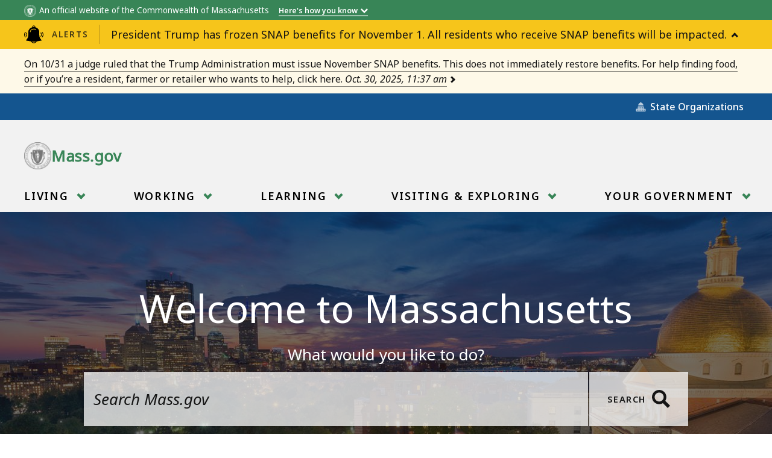

--- FILE ---
content_type: text/html; charset=UTF-8
request_url: https://www.mass.gov/alerts/sitewide
body_size: 2040
content:

  <section data-nosnippet="true" class="ma__emergency-alerts ma__emergency-alerts js-accordion js-emergency-alerts" data-id="8e30d0d9-03c8-4ae9-b99e-1b6d8fee97e6__1761948750">
    <div class="ma__emergency-alerts__header">
      <div class="ma__emergency-alerts__container">
                <div class="ma__emergency-header ma__emergency-header--pt">
  <span class="ma__emergency-header__label">
    <svg aria-hidden="true" focusable="false"><use xlink:href="#b56b3d75b749fde94380cd4f30cb861a"></use></svg>
    <span>Alerts</span>
  </span>
  <button class="ma__emergency-header__toggle js-accordion-link">
            <span class="ma__emergency-header__title">President Trump has frozen SNAP benefits for November 1. All residents who receive SNAP benefits will be impacted. </span>
  </button>
</div>
      </div>
    </div>
          <div class="ma__emergency-alerts__content js-accordion-content">
        <div class="ma__emergency-alerts__container">
                          <p class="ma__emergency-alert ma__emergency-alert--pt">
    <span class="ma__emergency-alert__link">
              <a  class="ma__content-link ma__content-link--chevron" href="/president-trump-has-frozen-snap-benefits">
                <span>On 10/31 a judge ruled that the Trump Administration must issue November SNAP benefits. This does not immediately restore benefits. For help finding food, or if you’re a resident, farmer or retailer who wants to help, click here.</span><span class="ma__emergency-alert__time-stamp"> Oct. 30, 2025, 11:37 am</span>              </a>
          </span>
  </p>
                  </div>
      </div>
      </section>
<svg xmlns="http://www.w3.org/2000/svg" style="display: none"><symbol xmlns="http://www.w3.org/2000/svg" aria-hidden="true" version="1.1" viewBox="0 0 48 44" id="b56b3d75b749fde94380cd4f30cb861a"><path d="M257.158 3852.23C256.846 3852.55 256.846 3853.05 257.158 3853.37C258.60400000000004 3854.81 259.40000000000003 3856.74 259.40000000000003 3858.79C259.40000000000003 3860.84 258.60400000000004 3862.7599999999998 257.158 3864.21C256.846 3864.52 256.846 3865.03 257.158 3865.34C257.315 3865.5 257.519 3865.57 257.724 3865.57C257.929 3865.57 258.134 3865.5 258.28999999999996 3865.34C260.03799999999995 3863.59 260.99999999999994 3861.26 260.99999999999994 3858.79C260.99999999999994 3856.31 260.03799999999995 3853.98 258.28999999999996 3852.23C257.97799999999995 3851.92 257.47099999999995 3851.92 257.15799999999996 3852.23ZM215.71 3852.23C213.96200000000002 3853.98 213 3856.31 213 3858.79C213 3861.2599999999998 213.962 3863.59 215.71 3865.34C215.866 3865.5 216.071 3865.57 216.276 3865.57C216.48100000000002 3865.57 216.685 3865.5 216.842 3865.34C217.15400000000002 3865.03 217.15400000000002 3864.52 216.842 3864.21C215.39600000000002 3862.76 214.60000000000002 3860.84 214.60000000000002 3858.79C214.60000000000002 3856.74 215.39600000000002 3854.81 216.842 3853.37C217.15400000000002 3853.0499999999997 217.15400000000002 3852.5499999999997 216.842 3852.23C216.52900000000002 3851.92 216.02200000000002 3851.92 215.71 3852.23ZM253.79 3853.83C253.47799999999998 3854.15 253.47799999999998 3854.65 253.79 3854.97C255.83599999999998 3857.0099999999998 255.83599999999998 3860.3399999999997 253.79 3862.39C253.47799999999998 3862.7 253.47799999999998 3863.21 253.79 3863.52C253.946 3863.67 254.15099999999998 3863.75 254.356 3863.75C254.561 3863.75 254.766 3863.67 254.922 3863.52C257.591 3860.85 257.591 3856.5 254.922 3853.83C254.609 3853.52 254.102 3853.52 253.79 3853.83C253.47799999999998 3854.15 253.79 3853.83 253.79 3853.83ZM219.644 3863.75C219.84900000000002 3863.75 220.054 3863.67 220.21 3863.52C220.52200000000002 3863.21 220.52200000000002 3862.7 220.21 3862.39C218.16400000000002 3860.3399999999997 218.16400000000002 3857.0099999999998 220.21 3854.97C220.52200000000002 3854.6499999999996 220.52200000000002 3854.1499999999996 220.21 3853.83C219.898 3853.52 219.39100000000002 3853.52 219.078 3853.83C216.409 3856.5 216.409 3860.85 219.078 3863.52C219.234 3863.67 219.439 3863.75 219.644 3863.75C219.84900000000002 3863.75 219.644 3863.75 219.644 3863.75ZM258.29 3852.23C258.29 3852.23 256.54200000000003 3850.4900000000002 258.29 3852.23ZM250.62 3852C250.654 3846.52 246.965 3842.88 243.79500000000002 3841.43C242.90200000000002 3841.02 241.96 3840.72 241.00000000000003 3840.49L241.00000000000003 3840C241.00000000000003 3837.79 239.20600000000002 3836 237.00000000000003 3836C234.79400000000004 3836 233.00000000000003 3837.79 233.00000000000003 3840L233.00000000000003 3840.56C232.13700000000003 3840.79 231.28900000000002 3841.07 230.48300000000003 3841.44C226.98100000000002 3843.05 223.43200000000004 3846.9500000000003 223.40000000000003 3852L223.40000000000003 3859.2C223.40000000000003 3864.31 221.59500000000003 3868.7 218.03600000000003 3872.23C217.82400000000004 3872.44 217.74700000000004 3872.76 217.83800000000002 3873.04C217.92700000000002 3873.33 218.17000000000002 3873.54 218.46400000000003 3873.59L226.05700000000002 3874.9C227.49 3875.15 228.78900000000002 3875.34 230.01200000000003 3875.51C231.40800000000002 3878.2400000000002 234.15000000000003 3880 237.14600000000002 3880C240.14300000000003 3880 242.88600000000002 3878.24 244.282 3875.5C245.49900000000002 3875.34 246.792 3875.15 248.217 3874.9L255.80900000000003 3873.59C256.10400000000004 3873.54 256.346 3873.33 256.43600000000004 3873.04C256.526 3872.7599999999998 256.45000000000005 3872.44 256.23800000000006 3872.23C252.51000000000005 3868.53 250.62000000000006 3864.14 250.62000000000006 3859.2ZM228.195 3852.8C227.753 3852.8 227.398 3852.44 227.4 3852C227.424 3848.25 230.40200000000002 3845.88 232.15800000000002 3845.07C235.23800000000003 3843.65 239.03400000000002 3843.65 242.13400000000001 3845.07C242.53500000000003 3845.25 242.71200000000002 3845.73 242.52800000000002 3846.13C242.34400000000002 3846.53 241.87000000000003 3846.71 241.46800000000002 3846.52C238.78600000000003 3845.3 235.49300000000002 3845.3 232.82800000000003 3846.52C231.41500000000002 3847.18 229.01900000000003 3849.06 229.00000000000003 3852C228.99800000000002 3852.45 228.63900000000004 3852.8 228.20000000000002 3852.8ZM237.146 3878.4C235.119 3878.4 233.225 3877.39 232.009 3875.7400000000002L232.01 3875.7400000000002C232.32399999999998 3875.78 232.628 3875.8 232.932 3875.8300000000004C233.082 3875.8400000000006 233.23499999999999 3875.8600000000006 233.38299999999998 3875.8700000000003C233.493 3875.8800000000006 233.59799999999998 3875.8800000000006 233.706 3875.8900000000003C236.03099999999998 3876.0600000000004 238.173 3876.0600000000004 240.49499999999998 3875.9000000000005C240.63099999999997 3875.8900000000003 240.765 3875.8800000000006 240.902 3875.8700000000003C241.07399999999998 3875.8500000000004 241.25099999999998 3875.84 241.42499999999998 3875.82C241.69899999999998 3875.8 241.97199999999998 3875.77 242.254 3875.7400000000002L242.284 3875.7400000000002C241.07 3877.3900000000003 239.17399999999998 3878.4 237.146 3878.4ZM237 3837.6C238.323 3837.6 239.4 3838.68 239.4 3840L239.4 3840.15C237.806 3839.9300000000003 236.181 3839.94 234.6 3840.19L234.6 3840C234.6 3838.68 235.677 3837.6 237 3837.6Z " fill-opacity="1" transform="matrix(1,0,0,1,-213,-3836)"/></symbol></svg>

--- FILE ---
content_type: text/javascript
request_url: https://www.mass.gov/files/js/js_3WJKnuGkZVj0lc0URBTU6S3bhQYeQzls3y63npZ_LSg.js?scope=footer&delta=4&language=en&theme=mass_theme&include=eJxlj10SwjAIhC_UNkfK0ARTNAEHqGM9vbH1wZ8XmP2WZSCDQ4UNNcy4wI1EbSgipWJ0KKH08qsnOMP9G7aBTgoNo6LRoy8jJh8amEXIjTheoaCFXzCxZBwh5_doRXX7OGSnSdiRPez97ivUkeH27RmakXAULcD0AO_iHc-YaPdcEcM_ipCSaN7TXLcjZAialnD8OCbDA_uCDUOpMvcjzLdKXA5ndarkW_gU0yINX3_GGdKlqKycI7UOnusik3M&t4vcny
body_size: 77909
content:
/* @license MIT https://raw.githubusercontent.com/davidjbradshaw/iframe-resizer/master/LICENSE */
/*! iFrame Resizer (iframeSizer.min.js ) - v4.3.5 - 2023-03-08
 *  Desc: Force cross domain iframes to size to content.
 *  Requires: iframeResizer.contentWindow.min.js to be loaded into the target frame.
 *  Copyright: (c) 2023 David J. Bradshaw - dave@bradshaw.net
 *  License: MIT
 */
!function(d){var c,u,a,v,x,I,M,r,f,k,i,l,z;function m(){return window.MutationObserver||window.WebKitMutationObserver||window.MozMutationObserver}function F(e,n,i){e.addEventListener(n,i,!1)}function B(e,n,i){e.removeEventListener(n,i,!1)}function p(e){return x+"["+(n="Host page: "+(e=e),n=window.top!==window.self?window.parentIFrame&&window.parentIFrame.getId?window.parentIFrame.getId()+": "+e:"Nested host page: "+e:n)+"]";var n}function t(e){return k[e]?k[e].log:u}function O(e,n){o("log",e,n,t(e))}function E(e,n){o("info",e,n,t(e))}function R(e,n){o("warn",e,n,!0)}function o(e,n,i,t){!0===t&&"object"==typeof window.console&&console[e](p(n),i)}function w(e){function i(){t("Height"),t("Width"),P(function(){H(w),C(b),l("onResized",w)},w,"init")}function n(){var e=p.slice(I).split(":"),n=e[1]?parseInt(e[1],10):0,i=k[e[0]]&&k[e[0]].iframe,t=getComputedStyle(i);return{iframe:i,id:e[0],height:n+function(e){if("border-box"!==e.boxSizing)return 0;var n=e.paddingTop?parseInt(e.paddingTop,10):0,e=e.paddingBottom?parseInt(e.paddingBottom,10):0;return n+e}(t)+function(e){if("border-box"!==e.boxSizing)return 0;var n=e.borderTopWidth?parseInt(e.borderTopWidth,10):0,e=e.borderBottomWidth?parseInt(e.borderBottomWidth,10):0;return n+e}(t),width:e[2],type:e[3]}}function t(e){var n=Number(k[b]["max"+e]),i=Number(k[b]["min"+e]),e=e.toLowerCase(),t=Number(w[e]);O(b,"Checking "+e+" is in range "+i+"-"+n),t<i&&(t=i,O(b,"Set "+e+" to min value")),n<t&&(t=n,O(b,"Set "+e+" to max value")),w[e]=""+t}function o(){var t=e.origin,o=k[b]&&k[b].checkOrigin;if(o&&""+t!="null"&&!function(){if(o.constructor!==Array)return e=k[b]&&k[b].remoteHost,O(b,"Checking connection is from: "+e),t===e;var e,n=0,i=!1;for(O(b,"Checking connection is from allowed list of origins: "+o);n<o.length;n++)if(o[n]===t){i=!0;break}return i}())throw new Error("Unexpected message received from: "+t+" for "+w.iframe.id+". Message was: "+e.data+". This error can be disabled by setting the checkOrigin: false option or by providing of array of trusted domains.");return 1}function a(e){return p.slice(p.indexOf(":")+v+e)}function s(i,t){var e,n,o;e=function(){var e,n;A("Send Page Info","pageInfo:"+(e=document.body.getBoundingClientRect(),n=w.iframe.getBoundingClientRect(),JSON.stringify({iframeHeight:n.height,iframeWidth:n.width,clientHeight:Math.max(document.documentElement.clientHeight,window.innerHeight||0),clientWidth:Math.max(document.documentElement.clientWidth,window.innerWidth||0),offsetTop:parseInt(n.top-e.top,10),offsetLeft:parseInt(n.left-e.left,10),scrollTop:window.pageYOffset,scrollLeft:window.pageXOffset,documentHeight:document.documentElement.clientHeight,documentWidth:document.documentElement.clientWidth,windowHeight:window.innerHeight,windowWidth:window.innerWidth})),i,t)},n=32,z[o=t]||(z[o]=setTimeout(function(){z[o]=null,e()},n))}function r(e){e=e.getBoundingClientRect();return W(b),{x:Math.floor(Number(e.left)+Number(M.x)),y:Math.floor(Number(e.top)+Number(M.y))}}function d(e){var n=e?r(w.iframe):{x:0,y:0},i={x:Number(w.width)+n.x,y:Number(w.height)+n.y};O(b,"Reposition requested from iFrame (offset x:"+n.x+" y:"+n.y+")"),window.top===window.self?(M=i,c(),O(b,"--")):window.parentIFrame?window.parentIFrame["scrollTo"+(e?"Offset":"")](i.x,i.y):R(b,"Unable to scroll to requested position, window.parentIFrame not found")}function c(){!1===l("onScroll",M)?S():C(b)}function u(e){var e=e.split("#")[1]||"",n=decodeURIComponent(e),n=document.getElementById(n)||document.getElementsByName(n)[0];n?(n=r(n),O(b,"Moving to in page link (#"+e+") at x: "+n.x+" y: "+n.y),M={x:n.x,y:n.y},c(),O(b,"--")):window.top===window.self?O(b,"In page link #"+e+" not found"):window.parentIFrame?window.parentIFrame.moveToAnchor(e):O(b,"In page link #"+e+" not found and window.parentIFrame not found")}function f(e){var n,i={};i=0===Number(w.width)&&0===Number(w.height)?{x:(n=a(9).split(":"))[1],y:n[0]}:{x:w.width,y:w.height},l(e,{iframe:w.iframe,screenX:Number(i.x),screenY:Number(i.y),type:w.type})}function l(e,n){return T(b,e,n)}function m(){switch(k[b]&&k[b].firstRun&&k[b]&&(k[b].firstRun=!1),w.type){case"close":N(w.iframe);break;case"message":n=a(6),O(b,"onMessage passed: {iframe: "+w.iframe.id+", message: "+n+"}"),l("onMessage",{iframe:w.iframe,message:JSON.parse(n)}),O(b,"--");break;case"mouseenter":f("onMouseEnter");break;case"mouseleave":f("onMouseLeave");break;case"autoResize":k[b].autoResize=JSON.parse(a(9));break;case"scrollTo":d(!1);break;case"scrollToOffset":d(!0);break;case"pageInfo":s(k[b]&&k[b].iframe,b),r=b,e("Add ",F),k[r]&&(k[r].stopPageInfo=o);break;case"pageInfoStop":k[b]&&k[b].stopPageInfo&&(k[b].stopPageInfo(),delete k[b].stopPageInfo);break;case"inPageLink":u(a(9));break;case"reset":j(w);break;case"init":i(),l("onInit",w.iframe);break;default:0===Number(w.width)&&0===Number(w.height)?R("Unsupported message received ("+w.type+"), this is likely due to the iframe containing a later version of iframe-resizer than the parent page"):i()}function e(n,i){function t(){k[r]?s(k[r].iframe,r):o()}["scroll","resize"].forEach(function(e){O(r,n+e+" listener for sendPageInfo"),i(window,e,t)})}function o(){e("Remove ",B)}var r,n}var g,h,p=e.data,w={},b=null;if("[iFrameResizerChild]Ready"===p)for(var y in k)A("iFrame requested init",L(y),k[y].iframe,y);else x===(""+p).slice(0,I)&&p.slice(I).split(":")[0]in k?(w=n(),b=w.id,k[b]&&(k[b].loaded=!0),(h=w.type in{true:1,false:1,undefined:1})&&O(b,"Ignoring init message from meta parent page"),!h&&(h=!0,k[g=b]||(h=!1,R(w.type+" No settings for "+g+". Message was: "+p)),h)&&(O(b,"Received: "+p),g=!0,null===w.iframe&&(R(b,"IFrame ("+w.id+") not found"),g=!1),g&&o()&&m())):E(b,"Ignored: "+p)}function T(e,n,i){var t=null,o=null;if(k[e]){if("function"!=typeof(t=k[e][n]))throw new TypeError(n+" on iFrame["+e+"] is not a function");o=t(i)}return o}function g(e){e=e.id;delete k[e]}function N(e){var n=e.id;if(!1===T(n,"onClose",n))O(n,"Close iframe cancelled by onClose event");else{O(n,"Removing iFrame: "+n);try{e.parentNode&&e.parentNode.removeChild(e)}catch(e){R(e)}T(n,"onClosed",n),O(n,"--"),g(e)}}function W(e){null===M&&O(e,"Get page position: "+(M={x:window.pageXOffset===d?document.documentElement.scrollLeft:window.pageXOffset,y:window.pageYOffset===d?document.documentElement.scrollTop:window.pageYOffset}).x+","+M.y)}function C(e){null!==M&&(window.scrollTo(M.x,M.y),O(e,"Set page position: "+M.x+","+M.y),S())}function S(){M=null}function j(e){O(e.id,"Size reset requested by "+("init"===e.type?"host page":"iFrame")),W(e.id),P(function(){H(e),A("reset","reset",e.iframe,e.id)},e,"reset")}function H(o){function i(e){var n;function i(){Object.keys(k).forEach(function(e){function n(e){return"0px"===(k[i]&&k[i].iframe.style[e])}var i;k[i=e]&&null!==k[i].iframe.offsetParent&&(n("height")||n("width"))&&A("Visibility change","resize",k[i].iframe,i)})}function t(e){O("window","Mutation observed: "+e[0].target+" "+e[0].type),h(i,16)}!a&&"0"===o[e]&&(a=!0,O(r,"Hidden iFrame detected, creating visibility listener"),e=m())&&(n=document.querySelector("body"),new e(t).observe(n,{attributes:!0,attributeOldValue:!1,characterData:!0,characterDataOldValue:!1,childList:!0,subtree:!0}))}function e(e){var n;n=e,o.id?(o.iframe.style[n]=o[n]+"px",O(o.id,"IFrame ("+r+") "+n+" set to "+o[n]+"px")):O("undefined","messageData id not set"),i(e)}var r=o.iframe.id;k[r]&&(k[r].sizeHeight&&e("height"),k[r].sizeWidth)&&e("width")}function P(e,n,i){i!==n.type&&r&&!window.jasmine?(O(n.id,"Requesting animation frame"),r(e)):e()}function A(n,i,t,o,e){function r(){var e;t&&"contentWindow"in t&&null!==t.contentWindow?(e=k[o]&&k[o].targetOrigin,O(o,"["+n+"] Sending msg to iframe["+o+"] ("+i+") targetOrigin: "+e),t.contentWindow.postMessage(x+i,e)):R(o,"["+n+"] IFrame("+o+") not found")}function a(){e&&k[o]&&k[o].warningTimeout&&(k[o].msgTimeout=setTimeout(function(){!k[o]||k[o].loaded||s||(s=!0,R(o,"IFrame has not responded within "+k[o].warningTimeout/1e3+" seconds. Check iFrameResizer.contentWindow.js has been loaded in iFrame. This message can be ignored if everything is working, or you can set the warningTimeout option to a higher value or zero to suppress this warning."))},k[o].warningTimeout))}var s=!1;o=o||t.id,k[o]&&(r(),a())}function L(e){return e+":"+k[e].bodyMarginV1+":"+k[e].sizeWidth+":"+k[e].log+":"+k[e].interval+":"+k[e].enablePublicMethods+":"+k[e].autoResize+":"+k[e].bodyMargin+":"+k[e].heightCalculationMethod+":"+k[e].bodyBackground+":"+k[e].bodyPadding+":"+k[e].tolerance+":"+k[e].inPageLinks+":"+k[e].resizeFrom+":"+k[e].widthCalculationMethod+":"+k[e].mouseEvents}function s(t,i){function e(i){var e=m();e&&(e=e,t.parentNode)&&new e(function(e){e.forEach(function(e){Array.prototype.slice.call(e.removedNodes).forEach(function(e){e===t&&N(t)})})}).observe(t.parentNode,{childList:!0}),F(t,"load",function(){var e,n;A("iFrame.onload",i,t,d,!0),e=k[r]&&k[r].firstRun,n=k[r]&&k[r].heightCalculationMethod in f,!e&&n&&j({iframe:t,height:0,width:0,type:"init"})}),A("init",i,t,d,!0)}function o(e){var n=e.split("Callback");2===n.length&&(this[n="on"+n[0].charAt(0).toUpperCase()+n[0].slice(1)]=this[e],delete this[e],R(r,"Deprecated: '"+e+"' has been renamed '"+n+"'. The old method will be removed in the next major version."))}function n(e){if(e=e||{},k[r]=Object.create(null),k[r].iframe=t,k[r].firstRun=!0,k[r].remoteHost=t.src&&t.src.split("/").slice(0,3).join("/"),"object"!=typeof e)throw new TypeError("Options is not an object");Object.keys(e).forEach(o,e);var n,i=e;for(n in l)Object.prototype.hasOwnProperty.call(l,n)&&(k[r][n]=(Object.prototype.hasOwnProperty.call(i,n)?i:l)[n]);k[r]&&(k[r].targetOrigin=!0!==k[r].checkOrigin||""===(e=k[r].remoteHost)||null!==e.match(/^(about:blank|javascript:|file:\/\/)/)?"*":e)}var r=function(e){if("string"!=typeof e)throw new TypeError("Invaild id for iFrame. Expected String");var n;return""===e&&(t.id=(n=i&&i.id||l.id+c++,null!==document.getElementById(n)&&(n+=c++),e=n),u=(i||{}).log,O(e,"Added missing iframe ID: "+e+" ("+t.src+")")),e}(t.id);if(r in k&&"iFrameResizer"in t)R(r,"Ignored iFrame, already setup.");else{switch(n(i),O(r,"IFrame scrolling "+(k[r]&&k[r].scrolling?"enabled":"disabled")+" for "+r),t.style.overflow=!1===(k[r]&&k[r].scrolling)?"hidden":"auto",k[r]&&k[r].scrolling){case"omit":break;case!0:t.scrolling="yes";break;case!1:t.scrolling="no";break;default:t.scrolling=k[r]?k[r].scrolling:"no"}s("Height"),s("Width"),a("maxHeight"),a("minHeight"),a("maxWidth"),a("minWidth"),"number"!=typeof(k[r]&&k[r].bodyMargin)&&"0"!==(k[r]&&k[r].bodyMargin)||(k[r].bodyMarginV1=k[r].bodyMargin,k[r].bodyMargin=k[r].bodyMargin+"px"),e(L(r)),k[r]&&(k[r].iframe.iFrameResizer={close:N.bind(null,k[r].iframe),removeListeners:g.bind(null,k[r].iframe),resize:A.bind(null,"Window resize","resize",k[r].iframe),moveToAnchor:function(e){A("Move to anchor","moveToAnchor:"+e,k[r].iframe,r)},sendMessage:function(e){A("Send Message","message:"+(e=JSON.stringify(e)),k[r].iframe,r)}})}function a(e){var n=k[r][e];1/0!==n&&0!==n&&(t.style[e]="number"==typeof n?n+"px":n,O(r,"Set "+e+" = "+t.style[e]))}function s(e){if(k[r]["min"+e]>k[r]["max"+e])throw new Error("Value for min"+e+" can not be greater than max"+e)}}function h(e,n){null===i&&(i=setTimeout(function(){i=null,e()},n))}function e(){"hidden"!==document.visibilityState&&(O("document","Trigger event: Visibility change"),h(function(){b("Tab Visible","resize")},16))}function b(i,t){Object.keys(k).forEach(function(e){var n;k[n=e]&&"parent"===k[n].resizeFrom&&k[n].autoResize&&!k[n].firstRun&&A(i,t,k[e].iframe,e)})}function y(){F(window,"message",w),F(window,"resize",function(){var e;O("window","Trigger event: "+(e="resize")),h(function(){b("Window "+e,"resize")},16)}),F(document,"visibilitychange",e),F(document,"-webkit-visibilitychange",e)}function n(){function t(e,n){if(n){if(!n.tagName)throw new TypeError("Object is not a valid DOM element");if("IFRAME"!==n.tagName.toUpperCase())throw new TypeError("Expected <IFRAME> tag, found <"+n.tagName+">");s(n,e),o.push(n)}}for(var o,e=["moz","webkit","o","ms"],n=0;n<e.length&&!r;n+=1)r=window[e[n]+"RequestAnimationFrame"];return r?r=r.bind(window):O("setup","RequestAnimationFrame not supported"),y(),function(e,n){var i;switch(o=[],(i=e)&&i.enablePublicMethods&&R("enablePublicMethods option has been removed, public methods are now always available in the iFrame"),typeof n){case"undefined":case"string":Array.prototype.forEach.call(document.querySelectorAll(n||"iframe"),t.bind(d,e));break;case"object":t(e,n);break;default:throw new TypeError("Unexpected data type ("+typeof n+")")}return o}}function q(e){e.fn?e.fn.iFrameResize||(e.fn.iFrameResize=function(i){return this.filter("iframe").each(function(e,n){s(n,i)}).end()}):E("","Unable to bind to jQuery, it is not fully loaded.")}"undefined"!=typeof window&&(c=0,a=u=!1,v="message".length,I=(x="[iFrameSizer]").length,M=null,r=window.requestAnimationFrame,f=Object.freeze({max:1,scroll:1,bodyScroll:1,documentElementScroll:1}),k={},i=null,l=Object.freeze({autoResize:!0,bodyBackground:null,bodyMargin:null,bodyMarginV1:8,bodyPadding:null,checkOrigin:!0,inPageLinks:!1,enablePublicMethods:!0,heightCalculationMethod:"bodyOffset",id:"iFrameResizer",interval:32,log:!1,maxHeight:1/0,maxWidth:1/0,minHeight:0,minWidth:0,mouseEvents:!0,resizeFrom:"parent",scrolling:!1,sizeHeight:!0,sizeWidth:!1,warningTimeout:5e3,tolerance:0,widthCalculationMethod:"scroll",onClose:function(){return!0},onClosed:function(){},onInit:function(){},onMessage:function(){R("onMessage function not defined")},onMouseEnter:function(){},onMouseLeave:function(){},onResized:function(){},onScroll:function(){return!0}}),z={},window.jQuery!==d&&q(window.jQuery),"function"==typeof define&&define.amd?define([],n):"object"==typeof module&&"object"==typeof module.exports&&(module.exports=n()),window.iFrameResize=window.iFrameResize||n())}();

/* @license GPL-2.0-or-later https://www.drupal.org/licensing/faq */
(function($,Drupal,iframeResizerSettings){'use strict';var options={};if(iframeResizerSettings.advanced.override_defaults){if(iframeResizerSettings.advanced.options.maxHeight===-1)iframeResizerSettings.advanced.options.maxHeight=Infinity;if(iframeResizerSettings.advanced.options.maxWidth===-1)iframeResizerSettings.advanced.options.maxWidth=Infinity;options=iframeResizerSettings.advanced.options;}Drupal.behaviors.initIframeResizer={attach:function(context,settings){var selector='iframe';if(typeof settings.iframeResizer.advanced.targetSelectors!=='undefined')selector=settings.iframeResizer.advanced.targetSelectors;$(selector,context).iFrameResize(options);}};})(jQuery,Drupal,drupalSettings.iframeResizer);;
(function($){'use strict';Drupal.behaviors.ContentTypeSearch={attach:function(context,settings){var $parent=$('.admin-category-list');var $categoryListItem=$('.admin-category-list > li');var $contentTypeListItem=$('.admin-list > li');$parent.append('<li class="no-results-msg" >No results found</li>');$('.no-results-msg').hide();$('#content-type-search').keyup(function(searchEvent){$('.no-results-msg').hide();var filter=$(searchEvent.currentTarget).val();var filtered=$contentTypeListItem.filter(function(){return ($(this).text().search(new RegExp(filter,'i'))<0);}).addClass('hidden');$contentTypeListItem.not(filtered).removeClass('hidden');var numTotal=0;$categoryListItem.each(function(){var numShown=0;var $children=$(this).find($contentTypeListItem);$children.each(function(){if(!$(this).hasClass('hidden')){numShown++;numTotal++;}});if(numShown===0)$(this).addClass('hidden');else $(this).removeClass('hidden');});if(numTotal===0)$('.no-results-msg').show();});}};Drupal.behaviors.smoothScroll={attach:function(context,settings){var $anchorLink=$('.category-jump-links a');var $anchor=$('.type-category');$anchor.css({'margin-top':'-144px','padding-top':'144px'});$anchorLink.on('click',function(event){if(this.hash!==''){event.preventDefault();var hash=this.hash;$('html, body').animate({scrollTop:$(hash).offset().top},500,function(){window.location.hash=hash;});}});}};})(jQuery);;
(function(window,document,$){'use strict';var $contextual_nav=$('.contextual-nav').html();$('.contextual-nav').detach();$('.js-util-nav-toggle').next().find('.ma__utility-nav__content-body').prepend($contextual_nav);})(window,document,jQuery);;
(function($,Drupal,drupalSettings){'use strict';function diff_hours(dt2,dt1){return Math.floor(Math.abs(dt2.getTime()-dt1.getTime())/36e5);}Drupal.behaviors.massContentOrgStore={attach:function(context){if(typeof window.dataLayer!=='undefined'&&typeof window.dataLayer[0].entityBundle!=='undefined'){var dataLayer=window.dataLayer[0];if(dataLayer.entityBundle!=='topic_page'){var orgsFiltered=getFilteredOrgString(dataLayer,'entityField_organizations');var parentOrgsFiltered=getFilteredOrgString(dataLayer,'entityField_org_parent');var sessionStart=sessionStorage.getItem('session_start');if(!sessionStart||sessionStart.length<=0||diff_hours(new Date(),new Date(sessionStart))>=1){sessionStorage.setItem('session_start',new Date().toString());if(orgsFiltered.length>0)sessionStorage.setItem('session_orgs',orgsFiltered.join(','));if(parentOrgsFiltered.length>0)sessionStorage.setItem('session_parent_orgs',parentOrgsFiltered.join(','));}updateSessionStorage('session_orgs',orgsFiltered);updateSessionStorage('session_parent_orgs',parentOrgsFiltered);}}}};function getFilteredOrgString(dataLayer,dataLayerKey){var dataLayerValue=dataLayer[dataLayerKey];var filtered=[];if(typeof dataLayerValue!=='undefined')$.each(dataLayerValue,function(nid,orgAttributes){var orgNodeString=orgAttributes['slug']+':'+nid;if($.inArray(orgNodeString,filtered)===-1)filtered.push(orgNodeString);});return filtered;}function updateSessionStorage(key,valuesFiltered){var existing=sessionStorage.getItem(key);if(existing&&existing.length>0){var existingValues=existing.split(',');if(valuesFiltered.length>0){var resultValues=existingValues.concat(valuesFiltered);var resultFiltered=[];$.each(resultValues,function(i,el){if($.inArray(el,resultFiltered)===-1)resultFiltered.push(el);});sessionStorage.setItem(key,resultFiltered.join(','));}}else{if(valuesFiltered.length>0)sessionStorage.setItem(key,valuesFiltered.join(','));}}})(jQuery,Drupal,drupalSettings);;
(function($,Drupal){'use strict';Drupal.behaviors.MassAccordions={attach:function(context,settings){},create:function(context){var $elements=$(once('massAccordionCreate','.js-accordion',context));$elements.each(function(index){if($(this).data('js-accordion'))return;$(this).data('js-accordion',1);var $el=$(this);var $link=$el.find('.js-accordion-link').eq(0);var $content=$el.find('.js-accordion-content').eq(0);var id=$content.attr('id')||'accordion'+(index+1);var active=checkActive($el);var open=$el.hasClass('is-open');$content.attr('id',id);$link.attr('aria-expanded',open).attr('aria-controls',id);if(open)$content.stop(true,true).slideDown();$link.on('click',function(e){if(active){e.preventDefault();open=$el.hasClass('is-open');if(open)$content.stop(true,true).slideUp();else $content.stop(true,true).slideDown();$link.attr('aria-expanded',!open);$el.toggleClass('is-open');}});$(window).resize(function(){var temp=checkActive($el);if(temp!==active&&!temp){$content.removeAttr('style');$el.removeClass('is-open');$link.attr('aria-expanded','false');}active=temp;}).resize();});function checkActive($el){var value='true';if($el.length)value=window.getComputedStyle($el[0],':before').getPropertyValue('content').replace(/"/g,'');return value==='false'?false:true;}}};})(jQuery,Drupal);;
(function(){'use strict';var mobileSearchButton=document.querySelector('.ma__header .ma__header__search .ma__header-search .ma__button-search');if(mobileSearchButton!==null)mobileSearchButton.addEventListener('click',function(event){if(document.documentElement.clientWidth<=620){event.preventDefault();document.querySelector('body').classList.toggle('show-menu');}});})(Drupal);(function($){'use strict';function debounce(fn,delay){var timer=null;return function(){var context=this;var args=arguments;clearTimeout(timer);timer=setTimeout(function(){fn.apply(context,args);},delay);};}function CSEAutocompleter(cx){this.cx=cx;this.booted=false;this.fakeSearch=false;this.listeners=[];}CSEAutocompleter.prototype.requireCSE=function(){if(this.booted)return this.booted;var cx=this.cx;this.booted=new Promise(function(resolve,reject){window.__gcse={parsetags:'explicit',callback:resolve};var gcse=document.createElement('script');gcse.type='text/javascript';gcse.async=true;gcse.src='https://cse.google.com/cse.js?cx='+cx;var s=document.getElementsByTagName('script')[0];s.parentNode.insertBefore(gcse,s);});return this.booted;};CSEAutocompleter.prototype.createFakeSearch=function(){if(this.fakeSearch)return this.fakeSearch;var self=this;this.fakeSearch=new Promise(function(resolve,reject){$('body').append('<div id="fake-search" style="display: none"><gcse:searchbox-only enableHistory="false" enableAutoComplete="true" gname="gcse"></gcse:searchbox-only></div>');google.search.cse.element.go('fake-search');var output=$('.gssb_e');var mutationListener=debounce(function(e){var suggestions=[].map.call($('.gssb_a .gsq_a',output),function(n){return n.textContent.trim();});self.listeners.forEach(function(cb){cb(suggestions);});},500);var observer=new MutationObserver(mutationListener);observer.observe(output[0],{childList:true,characterData:false,subtree:true});resolve($('#fake-search input.gsc-input'));});return this.fakeSearch;};CSEAutocompleter.prototype.update=function(text){var self=this;this.requireCSE().then(function(){return self.createFakeSearch();}).then(function(input){input.val(text);var event=new Event('keydown');input[0].dispatchEvent(event);});};CSEAutocompleter.prototype.listen=function(cb){this.listeners.push(cb);};var $input=$('[data-suggest]');var ac=new CSEAutocompleter('010551267445528504028:ivl9x2rf5e8');ac.listen(function(results){$input.trigger('autocomplete:suggestionsUpdated',[results]);});$input.on('keyup',function(event){if(event.key!=='Enter'&&event.key!=='ArrowUp'&&event.key!=='ArrowDown')ac.update(event.target.value);});$input.on('autocomplete:suggestionsUpdated',function(e,suggestionList){var input=$(this);var scope=input.parents('.js-suggestions-container');$('[role="listbox"]',scope).remove();$('[data-suggestions]',scope).html('<div role="listbox" id="suggestions-list"></div>');$('.js-suggestions-help',scope).empty();var $listbox=$('[role="listbox"]',scope);var value=input.val();var suggestions=[].filter.call(suggestionList.sort(),function(suggestionItem){return !suggestionItem.indexOf(value);});if(value){$.each(suggestions,function(k,v){$listbox.append('<div role="option" tabindex="-1" >'+v+'</div>');});$listbox.find('[role="option"]',scope).each(function(){$(this).attr('id',input.attr('id')+'-'+$(this).index());});if(suggestions)$('.js-suggestions-help',scope).text('There are '+suggestions.length+' suggestions. Use the up and down arrows to browse.');}$listbox.on('keydown',function(e){if(e.key==='Enter'){e.preventDefault();e.stopPropagation();input.data('realValue',input.val());input.focus();$listbox.remove();return;}if(e.key==='Esc'){input.val(input.data('realValue'));input.focus();$listbox.hide();return;}var newOption;if(e.key==='ArrowDown'){e.preventDefault();newOption=$('.selected',scope).next();if(!newOption.length){input.focus();$('.selected',scope).removeClass('selected');input.val(input.data('realValue'));return;}}if(e.key==='ArrowUp'){e.preventDefault();newOption=$('.selected',scope).prev();if(!newOption.length){input.focus();$('.selected',scope).removeClass('selected');input.val(input.data('realValue'));return;}}if(newOption&&newOption.length){$('.selected',scope).removeClass('selected');newOption.addClass('selected');$(this).attr('aria-activedescendant',newOption.attr('id'));input.val($('.selected',scope).text());}});$('[role="option"]',scope).on('click',function(){input.data('realValue',$(this).text());$('[data-suggest]',scope).val($(this).text()).focus();$listbox.remove();});$(document).on('mouseenter mouseleave','[role=option]',function(){$(this).siblings().removeClass('selected');$(this).addClass('selected');});if(input.data('eventsAttached'))return;input.on('keydown',function(e){$listbox=$('[role="listbox"]',scope);if(e.key==='Escape'){if(input.val()!==''&&($listbox.length===0||!$listbox.is(':visible'))){input.val('');input.data('realValue','');}e.preventDefault();input.focus();$listbox.hide();return;}if(e.key==='ArrowUp'){e.preventDefault();$listbox.find('.selected',scope).removeClass('selected');$listbox.attr('tabindex','0').focus();$listbox.attr('aria-activedescendant',$listbox.find('[role="option"]:last-child',scope).attr('id'));$listbox.find('[role="option"]:last-child',scope).addClass('selected');return;}if(e.key==='ArrowDown'){e.preventDefault();$listbox.find('.selected',scope).removeClass('selected');if(e.altKey)$listbox.show();else{$listbox.attr('tabindex','0').focus();$listbox.find('.selected',scope).removeClass('selected');$listbox.attr('aria-activedescendant',$listbox.find('[role="option"]:first-child',scope).attr('id'));$listbox.find('[role="option"]:first-child',scope).addClass('selected');input.data('realValue',input.val());input.val($('.selected',scope).text());}return;}if(e.key==='Tab'){$listbox.remove();return;}});input.data('eventsAttached',true);});})(jQuery);;
!function t(e,n,i){function o(s,r){if(!n[s]){if(!e[s]){var l="function"==typeof require&&require;if(!r&&l)return l(s,!0);if(a)return a(s,!0);var u=new Error("Cannot find module '"+s+"'");throw u.code="MODULE_NOT_FOUND",u}var c=n[s]={exports:{}};e[s][0].call(c.exports,(function(t){return o(e[s][1][t]||t)}),c,c.exports,t,e,n,i)}return n[s].exports}for(var a="function"==typeof require&&require,s=0;s<i.length;s++)o(i[s]);return o}({1:[function(t,e,n){"use strict";Object.defineProperty(n,"__esModule",{value:!0}),n.default=function(t,e){return{setCookie:function(t,n,i){if("number"==typeof i){var o=new Date;o.setTime(o.getTime()+24*i*60*60*1e3);i="expires="+o.toUTCString();e.cookie=t+"="+n+"; "+i+"; path=/"}else e.cookie=t+"="+n+"; path=/"},getCookie:function(t){var n=("; "+e.cookie).split("; "+t+"=");if(2==n.length)return n.pop().split(";").shift()}}}(window,document)},{}],2:[function(t,e,n){"use strict";Object.defineProperty(n,"__esModule",{value:!0}),n.default=function(t){var e="true";try{e=window.getComputedStyle(t[0],":before").getPropertyValue("content").replace(/\"/g,"")}catch(t){}return"false"!==e}},{}],3:[function(t,e,n){"use strict";Object.defineProperty(n,"__esModule",{value:!0});var i=function(t){return t.length>0&&t.filter((function(t){return function(t){var e=window.getComputedStyle(t);return"none"!==e.display&&"hidden"!==e.visibility}(t)}))};n.default=function(t){var e=t.focusableSelectors,n=void 0===e?'button, [href], input, select, textarea, [tabindex]:not([tabindex="-1"])':e,o=t.closeButtonSelector,a=t.modalSelector,s=t.keyEvent,r=n,l=document.querySelector(a),u=s;if(l){var c=Array.from(l.querySelectorAll(r)),d=l&&i(c);if(o)d=[document.querySelector(o)].concat(function(t){if(Array.isArray(t)){for(var e=0,n=Array(t.length);e<t.length;e++)n[e]=t[e];return n}return Array.from(t)}(d));var h=d[0],m=d[d.length-1];if(!("Tab"===u.key))return;u.shiftKey?document.activeElement===h&&(m.focus(),u.preventDefault()):document.activeElement===m&&(h.focus(),u.preventDefault())}}},{}],4:[function(t,e,n){"use strict";Object.defineProperty(n,"__esModule",{value:!0}),n.default=function(t){if(t.outerHTML)return t.outerHTML;var e=document.createElement("div");return e.appendChild(t.cloneNode(!0)),e.innerHTML}},{}],5:[function(t,e,n){"use strict";e.exports=function(t){return void 0!==Handlebars.templates&&void 0!==Handlebars.templates[t]||jQuery.ajax({url:ma.themePath+"/js/templates/"+t+".html",success:function(e){void 0===Handlebars.templates&&(Handlebars.templates={}),Handlebars.templates[t]=Handlebars.compile(e)},async:!1}),Handlebars.templates[t]}},{}],6:[function(t,e,n){"use strict";Object.defineProperty(n,"__esModule",{value:!0});n.default=function(){var t=Math.round(window.outerWidth/window.innerWidth*100);return window.innerWidth<=840?t>=300:t>=400}},{}],7:[function(t,e,n){"use strict";var i;Object.defineProperty(n,"__esModule",{value:!0}),n.default=(window,document,void(i=jQuery).extend(i.expr[":"],{focusable:function(t,e,n){return i(t).is("a, button, :input, [tabindex]")}}))},{}],8:[function(t,e,n){"use strict";Object.defineProperty(n,"__esModule",{value:!0});var i,o=t("./twiggy"),a=(i=o)&&i.__esModule?i:{default:i};n.default=function(t,e,n){var i={},o=function(t,o){var s=o.endpoint,r=o.renderPattern,l=o.transform,u=this,c=n(t);return u.updatePattern=function(){u.getPatternData().then((function(t){if(l&&"function"==typeof l&&(t=l(t)),!n.isEmptyObject(t))try{u.renderPattern(r,t)}catch(t){console.error(t)}})).fail((function(){console.error("MA::AjaxPattern::Could not get data at endpoint:",s)}))},u.renderPattern=function(t,i){return(0,a.default)(t).then((function(t){return t.renderAsync(i)})).then((function(t){c.html(t),n(e).trigger("ma:AjaxPattern:Render",[{el:c}])}))},u.getPatternPath=function(t){var e=t.split("/"),n=e.shift(),i=e.join("/");return ma.patternPaths[n]+i},u.getPatternData=function(){if(!s)throw new Error("MA::AjaxPattern::An endpoint argument is required.");return i[s]?i[s]:i[s]=n.ajax({type:"GET",url:s,cache:!0,dataType:"json"}).fail((function(t,e,n){console.error("MA::AjaxPattern::Ajax Error: ",n)}))},u.updatePattern(),!0};n.fn.MassAjaxPattern=function(t){return this.each((function(e,i){var a=n(i);if(!a.data("mass-ajax-data")){var s=new o(this,t);a.data("mass-ajax-data",s)}}))},n.fn.MassAjaxPattern.defaults={endpoint:"",pattern:"",transform:void 0}}(window,document,jQuery)},{"./twiggy":13}],9:[function(t,e,n){"use strict";Object.defineProperty(n,"__esModule",{value:!0});var i=s(t("../helpers/getHandlebarTemplate.js")),o=s(t("../helpers/sticky.js")),a=s(t("../helpers/getElementOuterHtml.js"));function s(t){return t&&t.__esModule?t:{default:t}}n.default=function(t,e,n,s,r){function l(t){return{label:t.label,svg:u(t.id)}}function u(t){return(0,a.default)(s(".js-filter-by-tags").find("#"+t).siblings("svg")[0])}function c(t,e){return t.some((function(t){return t.hasOwnProperty("type")&&t.type===e}))}function d(t,e){return t.filter((function(t){return t.type===e})).map((function(t){return t.value}))}function h(t){return t.filterData.hasOwnProperty("clearedFilter")?(e=t.data,"all"!==(n=t.filterData).clearedFilter?e.resultsHeading.tags.filter((function(t){return t.value!==n.clearedFilter.value})):[]):t.filterData.formData;var e,n}function m(t,e){var n=1,i=0;return{items:t.map((function(t){return t.isActive&&(i<e||(n+=1,i=0),t.page=n,i+=1),t})),totalPages:n}}function p(t,e){s(t).find(e).html("")}function f(t){return t.items=t.items.map((function(t){return t.isActive=!0,t})),t}function _(t,e){return e.items=e.items.map((function(e){var n;return e.isActive=(n=e.data.tags,t.every((function(t){return Boolean(n.filter((function(e){return-1!==Object.keys(e).map((function(t){return e[t]})).indexOf(t)})).length)}))),e})),e}function g(t,e){e.items=e.items.map((function(e){return e.isActive=function(t,e){var n="",i="";return e.map((function(t){"dateRange"==t.type&&(n=r(t.start,"M/DD/YYYY")),"dateRange"==t.type&&(i=r(t.end,"M/DD/YYYY"))})),i&&n?!(!t.start.isSameOrAfter(n,"day")||!t.start.isSameOrBefore(i,"day")):!!t.start.isSame(n,"day")}(e,t),e}));var n=m(e.items,e.maxItems);return e.items=n.items,e.totalPages=n.totalPages,e}return{renderListingPage:function(t){if(!t.data.hasOwnProperty("selectors"))return console.warn("masterData.selectors must be set for this listing."),!1;p(t.data.selectors.container,t.data.selectors.parent);var e=s(t.data.selectors.container).find(t.data.selectors.parent),n=t.page?t.page:1;t.data.items.forEach((function(t){t.isActive&&t.page===n&&e.append(t.markup)})),t.focus&&e.find(t.data.selectors.row).first().find(":focusable").eq(0).focus(),t.data.selectors.hasOwnProperty("map")&&t.data.selectors.map&&o.default.init(s(t.data.selectors.map))},transformPaginationData:function(t){for(var e=t.data,n=t.targetPage?t.targetPage:1,i=e.totalPages,o=[],a=1;a<=i;a++)o.push({text:a.toString(),active:a===n});return e.pagination={},e.pagination.prev={text:"Previous",disabled:1===n},e.pagination.next={text:"Next",disabled:n===i},e.pagination.pages=o,e.pagination.currentPage=n,e.pagination.totalPages=i,e.pagination},transformResultsHeading:function(t){var e=0,n=0,i=t.page?t.page:1,o=t.data,a=o.resultsHeading;o.items.map((function(t){t.isActive&&(n+=1,t.page===i&&(e+=1))}));var s=Number(o.maxItems)*Number(i)-(Number(o.maxItems)-1),r=s+(Number(e)-1);return a.totalResults=n,a.numResults=s+" - "+r,a},filterListingData:function(t,e){var n=h({data:t,filterData:e});return t.resultsHeading.tags=n,c(n,"tag")?_(d(n,"tag"),t):c(n,"dateRange")?g(n,t):f(t)},hasFilter:c,getFilterValues:d,filterDataByTags:_,filterDataByDateTags:g,transformActiveTagsData:h,paginateItems:m,clearListingPage:p,sortDataAlphabetically:function(t){var e=m(t.items.sort((function(t,e){var n=t.data.title.text.toUpperCase(),i=e.data.title.text.toUpperCase();return n<i?-1:n>i?1:0})),t.maxItems);return t.items=e.items,t.totalPages=e.totalPages,t},sortDataByDate:function(t,e){var n=e||"start",i="",o="",a=m(t.items.sort((function(t,e){"end"!==n?(i=t.start,o=e.start):(i=t.end,o=e.end);var a=t.data.title.text.toUpperCase(),s=e.data.title.text.toUpperCase();return i.isBefore(o,"minute")?-1:i.isAfter(o,"minute")?1:a<s?-1:a>s?1:0})),t.maxItems);return t.items=a.items,t.totalPages=a.totalPages,t},geocodeAddressString:function(t,e){void 0!==ma.geocoder&&ma.geocoder.geocode({address:t},(function(t,n){if(n===google.maps.GeocoderStatus.OK){var i=t[0];return e(i)}console.warn("Geocode was not successful for the following reason: "+n)}))},geocodePlaceId:function(t,e){void 0!==ma.geocoder&&ma.geocoder.geocode({placeId:t},(function(t,n){if(n===google.maps.GeocoderStatus.OK){var i=t[0];return e(i)}console.warn("Geocode was not successful for the following reason: "+n)}))},makeAllActive:f,calculateDistance:function(t,e,n,i,o){var a=Math.PI*t/180,s=Math.PI*n/180,r=(Math.PI,Math.PI,e-i),l=Math.PI*r/180,u=Math.sin(a)*Math.sin(s)+Math.cos(a)*Math.cos(s)*Math.cos(l);return u=60*(u=180*(u=Math.acos(u))/Math.PI)*1.1515,"K"===o&&(u*=1.609344),"N"===o&&(u*=.8684),u},transformListing:function(t,e){var n=(0,i.default)(e),o=[];return t.forEach((function(t,e){var i=function(t){var e=[];s.map(t.tags,(function(t,n){e[n]=t})),t.tags=e;var n={tagsFormatted:t.tags.map(l)};return Object.assign({},t,n)}(t);o[e]=n(i)})),o},makeMoment:function(t){return t.hasOwnProperty("type")&&"start"===t.type?r(t.data.startTimestamp,"M/DD/YYYY"):!(!t.hasOwnProperty("type")||"end"!==t.type)&&(t.data.endTimestamp?r(t.data.endTimestamp,"M/DD/YYYY"):"")}}}(window,document,0,jQuery,moment)},{"../helpers/getElementOuterHtml.js":4,"../helpers/getHandlebarTemplate.js":5,"../helpers/sticky.js":11}],10:[function(t,e,n){"use strict";window.NodeList&&!NodeList.prototype.forEach&&(NodeList.prototype.forEach=function(t,e){e=e||window;for(var n=0;n<this.length;n++)t.call(e,this[n],n,this)})},{}],11:[function(t,e,n){"use strict";Object.defineProperty(n,"__esModule",{value:!0});var i,o=t("../helpers/cssControlCode.js"),a=(i=o)&&i.__esModule?i:{default:i};n.default=function(t,e,n){var i=void 0,o=void 0,s=void 0,r=void 0,l=void 0,u=!1;function c(){var t=(0,a.default)(i);u&&!t&&i.removeAttr("style"),(u=t)&&(u=t,i.height(),s=o.width(),l=o.offset().top,r=l+o.outerHeight(!0)-i.height(),i.width(s))}function d(){if(!u)return i.attr("data-sticky","top"),!1;var e=n(t).scrollTop(),o=i.attr("data-sticky"),a="middle"!==o&&e<r&&e>l,s="bottom"!==o&&e>=r;"top"!==o&&e<=l?i.attr("data-sticky","top"):a?i.attr("data-sticky","middle"):s&&i.attr("data-sticky","bottom")}return{init:function(e){o="relative"===(i=e).parent().css("position")?i.parent():i.parent().offsetParent(),i.attr("data-sticky","top"),c(),t.setTimeout((function(){c()}),1e3),n(t).resize((function(){c(),d()})),n(t).scroll((function(){d()}))}}}(window,document,jQuery)},{"../helpers/cssControlCode.js":2}],12:[function(t,e,n){"use strict";Object.defineProperty(n,"__esModule",{value:!0});var i=function(t,e){e.get(0).getBoundingClientRect();var n=e.find("p");n=n.length?n:e;var i=window.getComputedStyle(n.get(0)),o=parseInt(i.lineHeight),a=parseInt(i.paddingTop),s=window.matchMedia("(max-width: 910px)").matches?7:9;e.data({thresholdHeight:o*s+a,truncatedHeight:o*(s-3)+a,intrinsicHeight:e.children("div").height()}),e.data("truncationPreviouslyCalculated")||(e.data({$button:t('<button class="ma-truncated-body-text__button" aria-label="Show the overview.">Show more</button>'),$fadeOverlay:t('<div class="ma-truncated-body-text__fade-overlay"></div>'),$focusableEls:e.find('[href], button, input:not([type="hidden"]), textarea, select, [tabindex]:not([tabindex^="-"])'),truncationPreviouslyCalculated:!0}),e.data("$button").data({toggleText:"Show less",toggleLabel:"Hide the overview."}))}.bind(void 0,jQuery),o=function(t,e,n){e?t.each((function(t,e){var i=n(e);i.data("originalTabIndex")?i.attr("tabindex",i.data("originalTabIndex")):i.removeAttr("tabindex")})):t.each((function(t,e){var i=n(e);i.attr("tabindex")&&i.data("originalTabIndex",i.attr("tabindex")),i.attr("tabindex","-1")}))}.bind(void 0,jQuery),a=function(t){if(i(t),!(t.data("intrinsicHeight")<t.data("thresholdHeight"))){t.addClass("ma-truncated-body-text"),t.children("div").addClass("ma-truncated-body-text__contents");var e=t.data("$button"),n=t.children("div");t.prepend(e),n.append(t.data("$fadeOverlay")),o(t.data("$focusableEls")),n.css("height",t.data("truncatedHeight")+"px"),e.on("click.truncateBodyText",(function(){t.toggleClass("expanded"),n.css("height",t.data(t.hasClass("expanded")?"intrinsicHeight":"truncatedHeight"));var i=e.text().trim();e.text(e.data("toggleText")),e.data("toggleText",i);var a=e.attr("aria-label");e.attr("aria-label",e.data("toggleLabel")),e.data("toggleLabel",a),o(t.data("$focusableEls"),t.hasClass("expanded")),t.hasClass("expanded")&&n.one("transitionend",(function(){t.data("$focusableEls").eq(0).trigger("focus"),n.get(0).scrollTop=0}))}))}};n.default=function(t,e,n,i){!function(t){t.wrapInner("<div></div>"),a(t)}(i);var s=!1,r=function(t){!function(t){t.removeClass("ma-truncated-body-text expanded"),t.children("div").removeClass("ma-truncated-body-text__contents").css("height","auto"),t.data("truncationPreviouslyCalculated")&&(t.data("$button").detach(),t.data("$button").data({toggleText:"Show less",toggleLabel:"Hide the overview."}),t.data("$button").text("Show more"),t.data("$button").attr("aria-label","Show the overview."),t.data("$fadeOverlay").detach(),o(t.data("$focusableEls"),!0)),t.data("$button").off(".truncateBodyText")}(t),a(t)}.bind(void 0,i);n(t).on("resize",(function(){t.clearTimeout(s),s=t.setTimeout(r,500)}))}.bind(void 0,window,document,jQuery)},{}],13:[function(t,e,n){"use strict";Object.defineProperty(n,"__esModule",{value:!0}),n.default=function(t,e){function n(t){var n=t.split("/"),i=n.shift(),o=n.join("/");return e.patternPaths[i]+o}function i(t){return e.iconPath+"/"+t+".svg"}return t.extendFunction("icon",(function(e){var n=t.twig({href:i(e),async:!1});return n?n.render():""})),function(i){return new Promise((function(o,a){t.twig({href:n(i),allowInlineIncludes:!0,namespaces:{base:e.patternPaths["@base"],atoms:e.patternPaths["@atoms"],molecules:e.patternPaths["@molecules"],organisms:e.patternPaths["@organisms"],templates:e.patternPaths["@templates"],pages:e.patternPaths["@pages"],meta:e.patternPaths["@meta"]},async:!0,load:o})}))}}(Twig,ma)},{}],14:[function(t,e,n){"use strict";t("./helpers/jQueryExtend.js"),t("./helpers/jQueryExtend_ajaxPattern.js"),t("./helpers/polyfill.js");i(t("./modules/ajaxPattern.js")),i(t("./modules/ajaxPatternOverride.js")),i(t("./modules/accordions.js")),i(t("./modules/activateBodyTextTruncation.js")),i(t("./modules/back2top.js")),i(t("./modules/brandBanner.js")),i(t("./modules/clickable.js")),i(t("./modules/dropdown.js")),i(t("./modules/eventFilters")),i(t("./modules/eventListingInteractive")),i(t("./modules/expandClickableArea")),i(t("./modules/feedbackForm.js")),i(t("./modules/footnote.js")),i(t("./modules/formValidation.js")),i(t("./modules/helpTip.js")),i(t("./modules/headerSearch.js")),i(t("./modules/headerTags.js")),i(t("./modules/hideAlert.js")),i(t("./modules/inlineOverlay.js")),i(t("./modules/imageFill.js")),i(t("./modules/inpageAlert.js")),i(t("./modules/keywordSearch.js")),i(t("./modules/linkListToggle.js")),i(t("./modules/inlineLinksLanguageToggle.js")),i(t("./modules/listAfterFloat.js")),i(t("./modules/locationListingLeaflet.js")),i(t("./modules/locationFiltersLeaflet.js")),i(t("./modules/buttonDropdown.js")),i(t("./modules/mainNav.js")),i(t("./modules/mainNavHamburger.js")),i(t("./modules/mainNavMixed.js")),i(t("./modules/mapGoogle.js")),i(t("./modules/mapLeaflet.js")),i(t("./modules/mobileNav.js")),i(t("./modules/orgSelector.js")),i(t("./modules/pageFlipper.js")),i(t("./modules/pagination.js")),i(t("./modules/pikaday.js")),i(t("./modules/popover.js")),i(t("./modules/preventHorizontalListWidows.js")),i(t("./modules/stickyTOC.js")),i(t("./modules/secondaryNav.js")),i(t("./modules/relatedOrgsAndTopics.js")),i(t("./modules/responsiveTable.js")),i(t("./modules/responsiveVideo.js")),i(t("./modules/resultsHeading.js")),i(t("./modules/relationshipIndicators.js")),i(t("./modules/scrollAnchors.js")),i(t("./modules/skipLinkTarget.js")),i(t("./modules/teaserListingGroup")),i(t("./modules/truncateTitle.js")),i(t("./modules/formInputs.js")),i(t("./modules/utilNav.js")),i(t("./modules/breadcrumbs.js"));function i(t){return t&&t.__esModule?t:{default:t}}},{"./helpers/jQueryExtend.js":7,"./helpers/jQueryExtend_ajaxPattern.js":8,"./helpers/polyfill.js":10,"./modules/accordions.js":15,"./modules/activateBodyTextTruncation.js":16,"./modules/ajaxPattern.js":17,"./modules/ajaxPatternOverride.js":18,"./modules/back2top.js":19,"./modules/brandBanner.js":20,"./modules/breadcrumbs.js":21,"./modules/buttonDropdown.js":22,"./modules/clickable.js":23,"./modules/dropdown.js":24,"./modules/eventFilters":25,"./modules/eventListingInteractive":26,"./modules/expandClickableArea":27,"./modules/feedbackForm.js":28,"./modules/footnote.js":30,"./modules/formInputs.js":31,"./modules/formValidation.js":32,"./modules/headerSearch.js":33,"./modules/headerTags.js":34,"./modules/helpTip.js":35,"./modules/hideAlert.js":36,"./modules/imageFill.js":37,"./modules/inlineLinksLanguageToggle.js":38,"./modules/inlineOverlay.js":39,"./modules/inpageAlert.js":40,"./modules/keywordSearch.js":41,"./modules/linkListToggle.js":42,"./modules/listAfterFloat.js":43,"./modules/locationFiltersLeaflet.js":44,"./modules/locationListingLeaflet.js":45,"./modules/mainNav.js":46,"./modules/mainNavHamburger.js":47,"./modules/mainNavMixed.js":48,"./modules/mapGoogle.js":49,"./modules/mapLeaflet.js":50,"./modules/mobileNav.js":51,"./modules/orgSelector.js":52,"./modules/pageFlipper.js":53,"./modules/pagination.js":54,"./modules/pikaday.js":55,"./modules/popover.js":56,"./modules/preventHorizontalListWidows.js":57,"./modules/relatedOrgsAndTopics.js":58,"./modules/relationshipIndicators.js":59,"./modules/responsiveTable.js":60,"./modules/responsiveVideo.js":61,"./modules/resultsHeading.js":62,"./modules/scrollAnchors.js":63,"./modules/secondaryNav.js":64,"./modules/skipLinkTarget.js":65,"./modules/stickyTOC.js":66,"./modules/teaserListingGroup":67,"./modules/truncateTitle.js":68,"./modules/utilNav.js":69}],15:[function(t,e,n){"use strict";Object.defineProperty(n,"__esModule",{value:!0});var i,o=t("../helpers/cssControlCode.js"),a=(i=o)&&i.__esModule?i:{default:i};n.default=function(t,e,n){var i=n(".js-accordion"),o=n(".ma__collapsible-content__toggle-all"),s="";function r(t,e){var n=Math.random().toString(36).substring(2,7);return t.attr("id")||"accordion"+n+"-"+e}function l(){var t=n(".ma__collapsible-content--extended .js-accordion.is-open").length;return 0===t?(u("expand"),"open"):t==n(".ma__collapsible-content--extended .js-accordion").length?(u("collapse"),"close"):void 0}function u(t){"collapse"==t?(o.addClass("ma__collapsible-content__toggle-all--expanded"),o.removeClass("ma__collapsible-content__toggle-all--collapsed")):(o.addClass("ma__collapsible-content__toggle-all--collapsed"),o.removeClass("ma__collapsible-content__toggle-all--expanded"))}function c(t){var e=arguments.length>1&&undefined!==arguments[1]?arguments[1]:"default",n=t.hasClass("ma__header-alerts")?">":"",i=t.find(n+" .js-accordion-link"),o=t.find(n+" .js-accordion-content"),a=t.find(n+" .js-accordion-status"),s=t.find(n+" .js-accordion-status-icon"),r=t.hasClass("is-open");"default"!=e&&(r="open"!=e),r?(o.stop(!0,!0).slideUp(),a.attr("aria-label","click to show info"),t.removeClass("is-open"),i.attr("aria-expanded",!1),s.text("+")):(o.stop(!0,!0).slideDown(),a.attr("aria-label","click to hide info"),t.addClass("is-open"),i.attr("aria-expanded",!0),s.text("|"))}function d(e){var i=n(this),o="",s="",u=i.parents(".ma__collapsible-content--extended").length;i.hasClass("ma__header-alerts")&&(o=">",s=".ma__header-alerts__header"),i.hasClass("ma__action-step")&&(o=">",s=".ma__action-step__title");var d=i.find(o+" "+s+" .js-accordion-link"),h=i.find(".js-accordion-content"),m=r(i,e+1),p=(0,a.default)(i),f=i.hasClass("is-open");if(h.attr("id",m),d.attr("aria-controls",m),u){var _=i.find(".ma__collapsible-content__body-item a").length;i.find(".ma__collapsible-header__button").append('<div class="header__title__counter">(<span class="ma__visually-hidden">contains\n      </span>'+_+'<span class="ma__visually-hidden"> items</span>)</div>')}f&&(d.find(".js-accordion-status-icon").text("|"),h.stop(!0,!0).slideDown()),d.on("click",(function(t){p&&(t.preventDefault(),c(i),l())}));var g=n(t).width(),v=!0;n(t).resize((function(){if(n(t).width()!=g||v){g=n(t).width();var e=(0,a.default)(i);(e===p||e)&&f||(h.removeAttr("style"),i.removeClass("is-open"),d.attr("aria-expanded","false")),v=!1,p=e}})).resize()}i.each((function(t){n(this).data("js-accordion")||(n(this).data("js-accordion",1),d.apply(this,[t]))})),n(".ma__collapsible-content--extended .js-accordion .ma__collapsible-content__body").each((function(t,e){s+=r(n(this),t+1)+" "})),o.attr("aria-controls",s),l(),n(e).on("ma:AjaxPattern:Render",(function(t,e){var i=void 0===e?n(t.originalEvent.el):e.el;i.find(".js-accordion").length&&i.find(".js-accordion").each((function(t){var e=100+t;d.apply(this,[e])}))})),o.on("click",(function(t){var e=o.hasClass("ma__collapsible-content__toggle-all--expanded")?"close":"open";"close"==e?o.attr("aria-expanded",!1):o.attr("aria-expanded",!0),n(".ma__collapsible-content--extended .js-accordion").each((function(t){c(n(this),e)})),l(),t.preventDefault()}))}(window,document,jQuery)},{"../helpers/cssControlCode.js":2}],16:[function(t,e,n){"use strict";Object.defineProperty(n,"__esModule",{value:!0});var i,o,a=t("../helpers/truncateBodyText"),s=(i=a)&&i.__esModule?i:{default:i};n.default=(window,document,void(o=jQuery)(".ma__services-flexible-link-groups .page-content--intro .ma__rich-text").each((function(t,e){(0,s.default)(o(e))})))},{"../helpers/truncateBodyText":12}],17:[function(t,e,n){"use strict";var i;Object.defineProperty(n,"__esModule",{value:!0}),n.default=(window,document,void(i=jQuery)(".js-ajax-pattern").each((function(){var t=i(this).data("ma-ajax-endpoint");if(!t)return console.error("MA::AjaxPattern::This pattern requires an endpoint to be passed in as an argument."),!1;var e=i(this).data("ma-ajax-render-pattern");if(!e)return console.error("MA::AjaxPattern::This pattern requires a child pattern to be passed as an argument."),!1;try{i(this).MassAjaxPattern({endpoint:t,renderPattern:e})}catch(t){console.error(t)}})))},{}],18:[function(t,e,n){"use strict";var i;Object.defineProperty(n,"__esModule",{value:!0}),n.default=(window,document,void(i=jQuery)(".js-ajax-pattern-override").each((function(){var t=i(this).data("ma-ajax-endpoint");if(!t)return console.error("MA::AjaxPattern::This pattern requires an endpoint to be passed in as an argument."),!1;var e=i(this).data("ma-ajax-render-pattern");if(!e)return console.error("MA::AjaxPattern::This pattern requires a child pattern to be passed as an argument."),!1;try{i(this).MassAjaxPattern({endpoint:t,renderPattern:e,transform:function(t){var e=t;return e.emergencyAlerts.alerts=e.emergencyAlerts.these.are.alerts,e}})}catch(t){console.error(t)}})))},{}],19:[function(t,e,n){"use strict";Object.defineProperty(n,"__esModule",{value:!0}),n.default=function(t,e,n){n(".js-footer");n(".js-back2top").each((function(){var e=n(this);e.on("click",(function(t){t.preventDefault();try{n("html, body").stop(!0,!0).animate({scrollTop:0},"750")}catch(t){n("body").scrollTop(0)}return n("#main-content").focus(),!1})),n(t).on("scroll",(function(){n(t).scrollTop()>250?e.removeClass("is-hidden"):e.addClass("is-hidden")}))}))}(window,document,jQuery)},{}],20:[function(t,e,n){"use strict";Object.defineProperty(n,"__esModule",{value:!0}),n.default=function(t){var e=t.getElementsByClassName("ma__brand-banner-container")[0],n=e&&e.getElementsByClassName("ma__brand-banner-button")[0];n&&(e.setAttribute("aria-controls","ma__brand-banner-content"),e.setAttribute("aria-expanded",!1),e.onmouseover=function(){n.classList.add("active")},e.onmouseout=function(){n.classList.remove("active")},e.onclick=function(){n.classList.toggle("ma__button-icon--expanded"),t.getElementsByClassName("ma__brand-banner-expansion")[0].classList.toggle("ma__brand-banner-expansion--expanded");var i="true"==e.getAttribute("aria-expanded");e.setAttribute("aria-expanded",!i)})}(document)},{}],21:[function(t,e,n){"use strict";Object.defineProperty(n,"__esModule",{value:!0}),n.default=function(t,e,n){var i=n(".ma__breadcrumbs__item__expand-indicators"),o=n(".js-breadcrumbs-button"),a=n(".ma__breadcrumbs__item"),s=n(".ma__breadcrumbs__container"),r=n(".ma__breadcrumbs"),l=null;function u(){var e=n(t).width();if(e<910&&!r.hasClass("ma__breadcrumbs--mobile"))r.addClass("ma__breadcrumbs--mobile"),r.removeClass("ma__breadcrumbs--desktop"),t.addEventListener("load",(function(t){s[0].offsetWidth<s[0].scrollWidth&&(s[0].scrollLeft=s[0].scrollWidth,r.addClass("ma__breadcrumbs--mobile-scroll"))})),s.on("scroll",(function(){s.scrollLeft()>0?r.addClass("ma__breadcrumbs--fade-left"):r.removeClass("ma__breadcrumbs--fade-left");var t=s.scrollLeft(),e=s.outerWidth();s.get(0).scrollWidth-t-e<1?r.removeClass("ma__breadcrumbs--fade-right"):r.addClass("ma__breadcrumbs--fade-right")}));else if(e>=910&&!r.hasClass("ma__breadcrumbs--desktop"))if(r.removeClass("ma__breadcrumbs--mobile"),r.addClass("ma__breadcrumbs--desktop"),(l=a.slice(2,a.length-3)).length){i.css("display","inline-block"),l.hide();var u="";l.map((function(){u+=n(this).attr("id")+" "})),o.attr("aria-expanded","false"),o.attr("aria-pressed","false"),o.attr("aria-controls",u),o.on("click",(function(){i.hide(),l.show(),o.attr("aria-expanded","true"),o.attr("aria-pressed","true")}))}else i.remove()}a.length&&(i.insertAfter(a[1]),u(),n(t).resize((function(){setTimeout((function(){u()}),50)})))}(window,document,jQuery)},{}],22:[function(t,e,n){"use strict";Object.defineProperty(n,"__esModule",{value:!0}),n.default=function(t,e,n){n(".js-button-dropdown").each((function(){var t="is-open",i="is-closed",o="show-submenu",a=n(this),s=(a.find(".js-button-dropdown-toggle"),a.find("button.js-button-dropdown-toggle"));function r(e){e.removeClass(o),a.find("."+t).removeClass(t),e.stop(!0,!0).slideUp("fast",(function(){e.addClass(i).slideDown(0)}))}n(e).on("click",(function(e){if(!a.is(e.target)&&0===a.has(e.target).length){var n=s,i=n.parent(),o=i.find(".js-button-dropdown-content");o.hasClass(t)&&(r(o),n.attr("aria-expanded","false"),i.removeClass("is-open"))}})),s.on("click",(function(e){var a=n(this),s=a.parent(),l=s.find(".js-button-dropdown-content"),u=l.hasClass(t);l.removeAttr("style"),u?(r(l),a.attr("aria-expanded","false"),s.removeClass("is-open")):(!function(e){e.addClass(o),e.stop(!0,!0).slideUp(0,(function(){e.addClass(t).removeClass(i).slideDown("fast")}))}(l),a.attr("aria-expanded","true"),s.addClass("is-open"))})),a.on("keydown","a",(function(e){var i=n(this),o=i.closest(".js-button-dropdown-content"),a=o.find("a"),l=o.hasClass(t),u=a.index(i);if("Tab"===e.key&&l){if(u===a.length-1){r(o);var c=s;c.attr("aria-expanded","false"),c.parent().removeClass("is-open")}}})),s.on("keydown",(function(i){var o=n(this),a=o.parent(),s=a.find(".js-button-dropdown-content"),l=s.find("a"),u=s.hasClass(t),c=(l.index(n(e.activeElement)),i.key);("Esc"===c||"Escape"===c)&&u&&(r(s),o.attr("aria-expanded","false"),a.removeClass("is-open"),o.focus())}))}))}(window,document,jQuery)},{}],23:[function(t,e,n){"use strict";Object.defineProperty(n,"__esModule",{value:!0}),n.default=function(t,e,n){n(".js-clickable").each((function(){n(this).click((function(e){e.preventDefault();var i=n(this).find(".js-clickable-link").first(),o=i.attr("href");"_blank"===i.attr("target")?t.open(o):t.location=o}))}))}(window,document,jQuery)},{}],24:[function(t,e,n){"use strict";var i=document.querySelectorAll(".js-dropdown");if(null!==i)for(var o=i.length,a=function(t){var e=i[t],n=e.querySelector(".js-dropdown-select"),o=e.querySelector(".js-dropdown-link");if(null===n||null===o)return"break";n.onchange=function(){var t=void 0===this.selectedIndex?window.event.srcElement:this;o.innerText=t.text||t.options[t.selectedIndex].text}},s=0;s<o;s++){if("break"===a(s))break}},{}],25:[function(t,e,n){"use strict";Object.defineProperty(n,"__esModule",{value:!0}),n.default=function(t,e,n){n(".js-event-filters").each((function(){var t=n(this);n(e).on("ma:LibrariesLoaded:GoogleMaps",(function(){var i=n(".js-event-filter-by-location",t),o=i.find("input");if(o.length){var a=e.getElementById(o.attr("id")),s=i.data("maPlaceBoundsSwLat"),r=i.data("maPlaceBoundsSwLng"),l=i.data("maPlaceBoundsNeLat"),u=i.data("maPlaceBoundsNeLng"),c={bounds:new google.maps.LatLngBounds(new google.maps.LatLng(s,r),new google.maps.LatLng(l,u)),strictBounds:!0,types:["geocode"],componentRestrictions:{country:"us"},fields:["place_id"]};ma.autocomplete=new google.maps.places.Autocomplete(a,c)}})),t.on("ma:FormFilter:DataUpdated",(function(e,i){var o;"all"===(o={clearedFilter:i.clearedFilter,$form:t}).clearedFilter?function(t){var e=n(t.$form),i=n(".js-event-filter-by-location",e).find("input"),o=n(".js-filter-by-date-range__start",e).find("input"),a=n(".js-filter-by-date-range__end",e).find("input");i.length&&i.val(""),o.length&&o.val(""),a.length&&a.val(""),"undefined"!=typeof $tags&&$tags.find("input:checked").prop("checked",!1)}(o):function(t){var e=n(t.$form),i=e.find(".js-event-filter-by-location"),o=e.find(".js-filter-by-date-range__start"),a=e.find(".js-filter-by-date-range__end"),s=e.find(".js-filter-by-tags"),r=t.clearedFilter;if("location"!==r.type)return"dateRange"===r.type?(o.find("input").val(""),void a.find("input").val("")):void("tag"===r.type&&s.find("input[type=checkbox][value="+r.value+"]").prop("checked",!1));i.find("input").val("")}(o)})),t.submit((function(e){e.preventDefault();var i=function(t){var e=n(t.$form),i=e.find(".js-event-filter-by-location"),o=e.find(".js-filter-by-tags"),a=e.find(".js-filter-by-date-range__start"),s=e.find(".js-filter-by-date-range__end"),r=[];if(i.find("input").length){var l=i.find("input").val();l&&r.push({type:"location",text:l,value:l})}var u="",c="",d="",h=!1;a.find("input").length&&((c=a.find("input").val())?u+=c:(c=moment().format("M/DD/YYYY"),h=!0));s.find("input").length&&(d=s.find("input").val())&&(c&&!h?u+=" - "+d:u="Today - "+d);u&&r.push({type:"dateRange",text:u,value:u,start:c,end:d});return o.find("input:checked").each((function(){r.push({type:"tag",text:n(this).next("label").text(),value:n(this).val()})})),r}({$form:n(this)});t.trigger("ma:EventFilter:FormSubmitted",[{formData:i}])}))}))}(window,document,jQuery)},{}],26:[function(t,e,n){"use strict";Object.defineProperty(n,"__esModule",{value:!0});var i,o=t("../helpers/listing.js"),a=(i=o)&&i.__esModule?i:{default:i};n.default=function(t,e,n){function i(t,e){var i=n.Deferred(),s={},r=a.default.filterListingData(t,e),l=r.resultsHeading.tags,u=a.default.sortDataByDate(r),c="";if(a.default.hasFilter(l,"location")){c=a.default.getFilterValues(l,"location")[0];var d=ma.autocomplete.getPlace();ma.geocoder=ma.geocoder?ma.geocoder:new google.maps.Geocoder,void 0!==d&&d.hasOwnProperty("place_id")?a.default.geocodePlaceId(d.place_id,(function(t){s.data=o(t,r),s.geocode=t,i.resolve(s)})):a.default.geocodeAddressString(c,(function(t){s.data=o(t,r),s.geocode=t,i.resolve(s)}))}else i.resolve({data:u,place:c});return i}function o(t,e){var n=t.geometry.location.lat(),i=t.geometry.location.lng();for(var o in e.items)e.items.hasOwnProperty(o)&&(e.items[o].distance=a.default.calculateDistance(e.items[o].data.position.lat,e.items[o].data.position.lng,n,i,"K"));e.items.sort((function(t,e){return t.distance-e.distance}));var s=a.default.paginateItems(e.items,e.maxItems);return e.items=s.items,e.totalPages=s.totalPages,e}n(".js-event-listing-interactive").each((function(e){var o=n(this),s=o.find(".js-results-heading"),r=o.find(".js-pagination"),l=o.find(".js-event-filters"),u=ma.eventListingInteractive[e],c=[];function d(t,e){var n=parseInt(e,10);c.pagination=a.default.transformPaginationData({data:c,targetPage:n}),c.resultsHeading=a.default.transformResultsHeading({data:c,page:n}),a.default.renderListingPage({data:c,page:n}),p({data:c})}c=function(t){var e=[],i=[];n.map(t.eventListing.events,(function(t,e){i[e]=t})),t.eventListing.events=i;var o=[];n.map(t.pagination.pages,(function(t,e){o[e]=t})),t.pagination.pages=o;var s=t.eventListing.events,r=a.default.transformListing(s,"eventListingRow");return e.maxItems=t.maxItems?t.maxItems:s.length,e.resultsHeading=t.resultsHeading,e.items=function(t,e,n){var i=[];return t.forEach((function(o,s){var r=t[s].date.endDay.length;i[s]={isActive:!0,page:Math.ceil((s+1)/n),markup:e[s],data:t[s],start:a.default.makeMoment({data:t[s].date,type:"start"}),end:r?a.default.makeMoment({data:t[s].date,type:"end"}):r}})),i}(s,r,e.maxItems),e.pagination=t.pagination,e.totalPages=Math.ceil(e.items.length/e.maxItems),e.selectors={},e.selectors.container=".js-event-listing-interactive",e.selectors.parent=".js-event-listing-items",e.selectors.row=".js-event-listing-item",e}(u),l.on("ma:EventFilter:FormSubmitted",(function(t,e){i(c,e).done((function(t){c=t.data,t.data.resultsHeading=a.default.transformResultsHeading({data:t.data}),t.data.pagination=a.default.transformPaginationData({data:t.data}),a.default.renderListingPage({data:t.data}),p(t)}))})),s.on("ma:ResultsHeading:ActiveTagClicked",(function(t,e){i(c,e).done((function(t){c=t.data,t.clearedFilter=e,c=t.data,t.data.resultsHeading=a.default.transformResultsHeading({data:t.data}),t.data.pagination=a.default.transformPaginationData({data:t.data}),a.default.renderListingPage({data:t.data}),p(t)}))})),r.on("ma:Pagination:Pagination",d);var h=1,m=new URLSearchParams(t.location.search);function p(t){s.trigger("ma:ResultsHeading:DataUpdated",[t.data.resultsHeading]),r.trigger("ma:Pagination:DataUpdated",[t.data.pagination]),t.clearedFilter&&l.trigger("ma:FormFilter:DataUpdated",[t.clearedFilter])}history.state&&(h=history.state.page),m&&(h=m.get("page")),d(0,h)}))}(window,document,jQuery)},{"../helpers/listing.js":9}],27:[function(t,e,n){"use strict";Object.defineProperty(n,"__esModule",{value:!0}),n.default=function(t,e,n){n(e).ready((function(){n("[data-link]").click((function(){event.preventDefault(),t.location=n(this).data("link")}))}))}(window,document,jQuery)},{}],28:[function(t,e,n){"use strict";Object.defineProperty(n,"__esModule",{value:!0});var i=t("./feedbackFormValidation");n.default=function(t,e,n){var o=n(".ma__mass-feedback-form__form");if(o){var a=n(".ma__mass-feedback-form__fields"),s=a.find("textarea"),r=o.find('.feedback-load input[type="radio"]'),l=o.find(".submitButton"),u=o.find(".submitButtonWrapper"),c=e.getElementsByClassName("ma__fixed-feedback-button")[0];if(c){var d=o.offset()&&o.offset().top;n(t).scroll((function(){t.scrollY+c.getBoundingClientRect().bottom>=d?(c.classList.add("hide-button-vis"),c.setAttribute("aria-hidden","true")):(c.classList.remove("hide-button-vis"),c.setAttribute("aria-hidden","false"))}))}var h=function(){var t=r.filter(":checked").val();"Yes"===t?(a.addClass("is-open positive"),a.removeClass("negative"),u.show()):"No"===t&&(a.addClass("is-open negative"),a.removeClass("positive"),u.show())};h(),r.on("change",(function(){s.each((function(){var t=n(this);t.val(""),t.removeClass("has-error"),t.parent().nextAll(".ma__alert-msg").removeClass("has-error"),t.parent().nextAll(".ma__warn-msg").removeClass("has-error"),l.removeClass("ma__button--disabled"),l.prop("disabled",!1)})),h()}));var m=function(t){var e=t.map((function(t){var e=t.re;return e.toString().substring(1,e.toString().length-2)})).join("|");return new RegExp(e,"i")};s.each((function(){var t=n(this),e=m(i.filtersCore),o=m(i.filtersOptional),a=function(){t.parent().nextAll(".ma__warn-msg").addClass("has-error")},s=function(n){var i=n.val(),s=i.match(e),r=i.match(o);i&&n.parent().nextAll(".ma__error-msg").removeClass("has-error"),s?(t.addClass("has-error"),t.parent().nextAll(".ma__alert-msg").addClass("has-error"),l.addClass("ma__button--disabled"),l.prop("disabled",!0),a()):(t.removeClass("has-error"),t.parent().nextAll(".ma__alert-msg").removeClass("has-error"),l.removeClass("ma__button--disabled"),l.prop("disabled",!1)),r&&a()};t.on("keyup",(function(){t.prop("scrollHeight")>t.prop("clientHeight")?t.css("height",t.prop("scrollHeight")+"px"):t.css("height","100%"),s(t)}))}))}}(window,document,jQuery)},{"./feedbackFormValidation":29}],29:[function(t,e,n){"use strict";Object.defineProperty(n,"__esModule",{value:!0});n.filtersCore=[{name:"phone",re:/(\+\d{1,2}\s)?\(?\d{3}\)?[\s.-]?\d{3}[\s.-]?\d{4}/i},{name:"email",re:/\b[\w\.-]+@[\w\.-]+\.[a-z]{2,}\b/i},{name:"nonLatinEmail",re:/[\u0100-\uFFFF\.-]+@[\u0100-\uFFFF\.-]+\.[\u0100-\uFFFF]{2,}/i},{name:"ssn",re:/\b\d{3}[-]?\d{2}[-]?\d{4}\b/i},{name:"driver",re:/\b([A-Z]{1}[0-9]{8})|([A-Z]{2}[0-9]{7})|([0-9]{9})\b/i}],n.filtersOptional=[{name:"date",re:/(0?[1-9]|1[012])[\/\-](0?[1-9]|[12][0-9]|3[01])[\/\-](?!22|23|2022|2023)([\d]{2,4})|((Jan(|uary)|Feb(|ruary)|Mar(|ch)|Apr(|il)|May|Jun(|e)|Jul(|y)|Aug(|ust)|Sept(|ember)|Oct(|ober)|(Nov|Dec)(|ember))([\s\-])((0?[1-9]|[12][0-9]|3[01])([\s\-]|\,[\s]?))(?!2022|2023)([\d]+){4})/i},{name:"digits",re:/[0-9]{5}/i},{name:"keyword",re:/asap|help me/i}]},{}],30:[function(t,e,n){"use strict";Object.defineProperty(n,"__esModule",{value:!0});var i,o=t("../helpers/cssControlCode.js"),a=(i=o)&&i.__esModule?i:{default:i};n.default=function(t,e,n){n(".js-footnote").each((function(){var e=n(this),i=e.find(".js-footnote-link"),o=i.clone(),s=null,r=(0,a.default)(e);function l(t){var e=t.offset()||0;if(r){var i=n(".js-sticky-header").height()||0,o=n(".js-scroll-anchors").height()||0;e.top=e.top-i-o}return e}function u(t,e){n("html,body").stop(!0,!0).animate({scrollTop:t},"750",(function(){e&&n(e).focus()}))}"#"!==i.attr("href")&&(s=n(i.attr("href")),o.text(""),e.find(".js-footnote-message p:last-child").append(o),n(t).resize((function(){r=(0,a.default)(e)})),e.on("click",".js-footnote-link",(function(t){t.preventDefault();var e=n(this).attr("href");u(l(n(e).parent()).top,e)})),s.click((function(t){t.preventDefault();var e=n(this).attr("href");u(l(n(e)).top,e)})))}))}(window,document,jQuery)},{"../helpers/cssControlCode.js":2}],31:[function(t,e,n){"use strict";var i;Object.defineProperty(n,"__esModule",{value:!0}),n.default=(window,document,(i=jQuery)(".ma__textarea[maxlength]").each((function(){var t=i(this),e=t.attr("maxlength"),n=e-t.val().length,o='<div class="remainCharWrapper" aria-hidden="true"><span class="remainChar">'+n+"</span>/"+e+"</div>";t.wrap('<div class="ma__textarea__wrapper"></div>'),Math.floor(9e4*Math.random()),t.parent().append(o+'<span class="remainCharSR ma__visually-hidden" aria-hidden="true">'+n+" characters remaining</span>"),t.next(".remainCharSR").find(".remainChar").text(n),t.on("keyup mouseup blur",(function(){n=e-t.val().length,t.next(".remainCharWrapper").find(".remainChar").text(n),t.siblings(".remainCharSR").text(n+" characters remaining")}))})),i('input[type="text"][pattern="[0-9]*"]').on("keydown",(function(t){-1!==i.inArray(t.keyCode,[46,8,9,27,13,32])||65==t.keyCode&&(!0===t.ctrlKey||!0===t.metaKey)||67==t.keyCode&&(!0===t.ctrlKey||!0===t.metaKey)||88==t.keyCode&&(!0===t.ctrlKey||!0===t.metaKey)||t.keyCode>=35&&t.keyCode<=39||(t.shiftKey||t.keyCode<48||t.keyCode>57)&&(t.keyCode<96||t.keyCode>105)&&t.preventDefault()})),void i('input[type="number"], .js-input-number').each((function(){var t=i(this),e=i('<button type="button" aria-label="increase value" class="ma__input-number__plus"></button>'),n=i('<button type="button" aria-label="decrease value" class="ma__input-number__minus"></button>');t.val(),"number"!==t.attr("type")&&t.on("keydown",(function(t){-1!==i.inArray(t.keyCode,[46,8,9,27,13,110,190])||65==t.keyCode&&(!0===t.ctrlKey||!0===t.metaKey)||67==t.keyCode&&(!0===t.ctrlKey||!0===t.metaKey)||88==t.keyCode&&(!0===t.ctrlKey||!0===t.metaKey)||t.keyCode>=35&&t.keyCode<=39||(t.shiftKey||t.keyCode<48||t.keyCode>57)&&(t.keyCode<96||t.keyCode>105)&&t.preventDefault()})),e.on("click",(function(){var e=parseInt(t.val().trim(),10);e!=e&&(e=0),t.val(e+1)})),n.on("click",(function(){var e=parseInt(t.val(),10);e!=e&&(e=0),t.val(e-1)})),t.wrap('<div class="ma__input-number"></div>'),t.parent().append(e,n)})))},{}],32:[function(t,e,n){"use strict";Object.defineProperty(n,"__esModule",{value:!0}),n.default=function(t,e,n){function i(t){var e=!1;if("email"===(arguments.length>1&&undefined!==arguments[1]?arguments[1]:"text"))e=!!t.match(/[A-Z0-9._%+-]+@[A-Z0-9.-]+\.[A-Z]+/i);else e=0!==t.length;return e}n("form").each((function(){var t=n(this);t.find('button[type="submit"], input[type="submit"]').on("click",(function(e){var o=!0,a=[];if(n(".js-is-required").each((function(){var t=n(this);if("none"!==t.css("display")){var e=t.data("type"),o=i(t.val(),e);a.push({type:e,valid:o,$el:t}),n(this).data("index",a.length)}})),0!==a.length&&(a.forEach((function(t){var e,n=t.$el.val();t.valid=i(n,t.type),t.valid?((e=t.$el).removeClass("has-error"),e.prev(".ma__error-msg").removeClass("has-error"),e.parent().next(".ma__error-msg").removeClass("has-error")):(o=!1,function(t){t.addClass("has-error"),t.prev(".ma__error-msg").addClass("has-error"),t.parent().next(".ma__error-msg").addClass("has-error")}(t.$el))})),!o)){e.preventDefault(),t.addClass("has-error");var s=n(".js-is-required.has-error").get(0),r=t.offset();n("html,body").stop(!0,!0).animate({scrollTop:r.top-100},"750",(function(){s.focus()}))}}))}))}(window,document,jQuery)},{}],33:[function(t,e,n){"use strict";Object.defineProperty(n,"__esModule",{value:!0}),n.default=function(t,e,n){n(".ma__header-search > form").each((function(){var t=n(this),i=t.find(".ma__header-search__input"),o=i.next(".ma__header-search-suggestions"),a=t.find(".ma__header-search-suggestion-option"),s=a.length,r=0,l=function(t){return{arrowDown:"ArrowDown"===t.key||"ArrowDown"===t.code,arrowUp:"ArrowUp"===t.key||"ArrowUp"===t.code,escape:"Escape"===t.key||"Escape"===t.code}},u=function(t){a[t].focus(),a.removeClass("hover"),a[t].classList.add("hover")},c=void 0,d=function(){i.attr("aria-expanded",!0),o.removeClass("hidden")},h=function(){i.attr("aria-expanded",!1),o.addClass("hidden")};i.on("input",(function(){clearTimeout(c);var t=n(this).val(),e=s+" search scope suggestions are available for "+t+"; to navigate, use up and down arrow keys on desktop; to select, use space or enter keys";t?(n(".ma__header-search-suggestion-option-input").each((function(){n(this).text(t)})),d(),c=setTimeout((function(){o.find(".ma__header-search-suggestions-helper").text(e)}),2e3)):h()}));var m=function(){setTimeout((function(){o[0]&&o[0].contains(e.activeElement)||h()}),200)};i.on("blur",(function(){m()})),a.on("blur",(function(){m()})),i.on("focus",(function(){n(this).val()&&d()})),i.keydown((function(t){l(t).arrowDown&&u(r=0),l(t).arrowUp&&u(r=[s-1])})),Array.from(a).forEach((function(e){e.onkeydown=function(t){(l(t).arrowDown||l(t).arrowUp)&&(t.preventDefault(),l(t).arrowDown?r+=1:r-=1,u(r=(r+s)%s)),l(t).escape&&(h(),i.focus())},e.onclick=function(i){i.preventDefault();var o=e.dataset,a=o.value,s=o.type;n('input[id$="default-scope"]',t).remove(),s&&a&&n("<input>").attr({type:"hidden",name:s,value:a}).appendTo(t),t[0].submit()}}))}))}(window,document,window.jQuery)},{}],34:[function(t,e,n){"use strict";var i;Object.defineProperty(n,"__esModule",{value:!0}),n.default=(window,document,void(i=jQuery)(".js-header-tag-link").each((function(t){var e=i(this),n=i(".js-header-tag-button",e),o=i("a:nth-child(n+4)",e),a=i("a:nth-child(4)",e),s=e.attr("id")||"headerTags"+(t+1),r=e.hasClass("is-open");e.attr("id",s),o.length&&(n.attr("aria-expanded",r).attr("aria-controls",s),n.show()),n.on("click",(function(t){t.preventDefault(),e.toggleClass("is-open"),e.hasClass("is-open")?(n.attr("aria-expanded","true"),o.show(),a.focus()):(n.attr("aria-expanded","false"),o.hide())}))})))},{}],35:[function(t,e,n){"use strict";Object.defineProperty(n,"__esModule",{value:!0}),n.default=function(t){var e=t.querySelectorAll(".ma__help-tip__trigger");e&&e.length>0&&e.forEach((function(e){var n="true"===e.getAttribute("aria-expanded"),i=e.getAttribute("aria-controls"),o=t.getElementById(i),a=o.getElementsByTagName("button"),s=function t(i){if(i){o.classList.remove("collapsed"),o.classList.add("expanded"),e.classList.add("ma__help-tip__trigger--active"),e.setAttribute("aria-expanded",!0);var a=e.offsetTop;window.onscroll=function(){var e;e=o.getBoundingClientRect().bottom+window.scrollY,a>e&&(n=!1,t(!1))}}else o.classList.add("collapsed"),o.classList.remove("expanded"),e.classList.remove("ma__help-tip__trigger--active"),e.setAttribute("aria-expanded",!1)};s(n),e.onclick=function(t){t.preventDefault(),s(n=!n)},a[0].onclick=function(t){t.preventDefault(),n=!1,s(!1)},a[1].onclick=function(t){t.preventDefault(),n=!1,s(!1)}}))}(document)},{}],36:[function(t,e,n){"use strict";Object.defineProperty(n,"__esModule",{value:!0});var i,o=t("../helpers/cookies.js"),a=(i=o)&&i.__esModule?i:{default:i};n.default=function(t,e,n){function i(){var t=n(this),e=t.find(".js-header-alert-link"),i="Alert"+t.data("id");"hide"!==a.default.getCookie(i)&&t.fadeIn().fadeOut("fast").fadeIn("slow"),e.on("click",(function(){a.default.setCookie(i,"hide",365),t.stop(!0,!0).fadeOut()}))}n(".js-header-alert").each((function(){i.apply(this)})),n(e).on("ma:AjaxPattern:Render",(function(t,e){var o=void 0===e?n(t.originalEvent.el):e.el;o.find(".js-header-alert").length&&o.find(".js-header-alert").each((function(){i.apply(this)}))}))}(window,document,jQuery)},{"../helpers/cookies.js":1}],37:[function(t,e,n){"use strict";Object.defineProperty(n,"__esModule",{value:!0}),n.default=function(t,e,n){var i=n(".sidebar").length>0?n(".sidebar").outerHeight(!0)+100:0,o=void 0;function a(){var t=n("#main-content > .main-content--two").width();n(".ma__figure--full, .ma__iframe--full").each((function(){var e=n(this);if(e.position().top>i){t?e.css("width",t):e.parent(".ma__rich-text").css("padding-right","0");var o=e.find("iframe");o.length&&setTimeout((function(){o[0].contentWindow.postMessage("update","*")}),300)}})),n(".page-content").hasClass(".no-sidebar")||n(".ma__figure--x-large").find("iframe").width("100%")}n(t).on("load",(function(){a()})),n(t).resize((function(){"number"==typeof o&&t.clearTimeout(o),o=t.setTimeout((function(){a()}),250)}))}(window,document,jQuery)},{}],38:[function(t,e,n){"use strict";var i,o;Object.defineProperty(n,"__esModule",{value:!0}),n.default=(window,document,i=jQuery,void(o=i(".ma__inline-links ul.ma__inline-links__container")).find(".lang-toggle").on("click",(function(t){t.preventDefault();var e=o.find(".ma__inline-links__item").not(".lang-toggle-container");e.length>0&&i.each(e,(function(t,e){var n=i(e).find("a,span");if(n.length>0&&n.data("label")){var o=n.text(),a=n.data("label");console.log(o),console.log(a),n.text(a),n.data("label",o)}}))})))},{}],39:[function(t,e,n){"use strict";Object.defineProperty(n,"__esModule",{value:!0});var i,o=t("../helpers/focusTrapping.js"),a=(i=o)&&i.__esModule?i:{default:i};n.default=function(t,e){var n=".js-inline-overlay",i=".js-inline-overlay-toggle",o=e(".js-inline-overlay-title .js-inline-overlay-toggle");!function(){if(!e(n).attr("id")){var t="overlay-"+Math.floor(1e5*Math.random());e(n).attr("id",t),e(i).attr("aria-controls",t)}}(),e(t).on("click",i,(function(){var t=e(this).closest(".js-toc-container").find(n),o=t.hasClass("is-open");e("body").toggleClass("scroll-disabled",!o),t.toggleClass("is-open",!o),e(i+"[aria-expanded="+!o+"]").parents(".js-inline-overlay-title").focus()})),e(t).keydown((function(t){if(e(n).hasClass("is-open")){(0,a.default)({focusableSelectors:".js-accordion.is-open a, ul.ma__toc--hierarchy__container > li.ma__toc--hierarchy__link a, button, .js-inline-overlay-title a",modalSelector:".ma__toc--overlay__container.is-open",keyEvent:t});var i=t.key||t.code;("Escape"===i||"Esc"===i)&&(e(".ma__toc--overlay__container").removeClass("is-open"),o.focus())}}))}(document,jQuery)},{"../helpers/focusTrapping.js":3}],40:[function(t,e,n){"use strict";var i;Object.defineProperty(n,"__esModule",{value:!0}),n.default=(window,document,void(i=jQuery(".js-in-page-alert")).find(".js-in-page-alert-link").on("click",(function(){i.addClass("is-closed")})))},{}],41:[function(t,e,n){"use strict";var i;Object.defineProperty(n,"__esModule",{value:!0}),n.default=(window,document,void(i=jQuery)(".js-keyword-search").each((function(){var t=i(this),e=t.find("form");e.on("submit",(function(e){e.preventDefault(),t.addClass("is-dirty")})),e.on("reset",(function(){t.removeClass("is-dirty")}))})))},{}],42:[function(t,e,n){"use strict";Object.defineProperty(n,"__esModule",{value:!0}),n.default=function(t,e,n){n(".ma__link-list--image-blocks, .ma__link-list--image-links").each((function(){var e=n(this).find(".ma__link-list__items"),i=n(this).find(".ma__link-list__toggle"),o=i.find("span"),a=e.children(),s=a.length,r=void 0;function l(){var e=n(t).width();s>3&&e<780||s>6&&e<1201?i.addClass("show-toggle"):i.removeClass("show-toggle")}l(),i.on("click",(function(){var t=o.text();i.toggleClass("toggle-open"),o.text("fewer"===t?"more":"fewer"),a.each((function(){var t=n(this);t.is(":hidden")?t.slideDown().addClass("toggle-open"):t.is(":visible")&&t.hasClass("toggle-open")&&t.slideUp().removeClass("toggle-open")}))})),n(t).resize((function(){"number"==typeof r&&t.clearTimeout(r),r=t.setTimeout((function(){l(),n(t).width()<1201&&(i.removeAttr("style"),a.removeAttr("style"))}),150)}))}))}(window,document,jQuery)},{}],43:[function(t,e,n){"use strict";var i=document.querySelectorAll(".ma__rich-text .ma__figure--left:not(.ma__figure--x-small)"),o=document.querySelectorAll(".ma__rich-text .ma__figure--left.ma__figure--x-small"),a=document.querySelectorAll(".ma__rich-text article.align-left");function s(){i.forEach((function(t){null!==t.nextElementSibling&&t.nextElementSibling.classList.contains("ma__rich-text")&&t.nextElementSibling.childNodes.forEach((function(e){null!==e&&"UL"===e.nodeName&&(t.style.cssText="margin-right: 50px;")}))})),a.forEach((function(t){t.style.cssText="margin-right: 50px;"}))}function r(){o.forEach((function(t){null!==t.nextElementSibling&&t.nextElementSibling.classList.contains("ma__rich-text")&&t.nextElementSibling.childNodes.forEach((function(e){null!==e&&"UL"===e.nodeName&&(t.style.cssText="margin-right: 50px;")}))}))}window.screen.width>620&&s(),window.screen.width>480&&r(),window.addEventListener("resize",(function(){window.screen.width>480?r():o.forEach((function(t){t.hasAttribute("style")&&t.removeAttribute("style")})),window.screen.width>620?s():(i.forEach((function(t){t.hasAttribute("style")&&t.removeAttribute("style")})),a.forEach((function(t){t.hasAttribute("style")&&t.removeAttribute("style")})))}))},{}],44:[function(t,e,n){"use strict";Object.defineProperty(n,"__esModule",{value:!0}),n.default=function(t,e,n){function i(){n(".js-location-filters").each((function(){var i=n(this),o=n(".js-filter-by-location",i),a=o.find("input"),s=o.find(".ma__error-msg"),r=i.find(".js-location-filters__submit");if(a.length){var l=a.attr("id"),u=e.getElementById(l),c=o.data("maPlaceBoundsSwLat"),d=o.data("maPlaceBoundsSwLng"),h=o.data("maPlaceBoundsNeLat"),m=o.data("maPlaceBoundsNeLng"),p={bounds:new google.maps.LatLngBounds(new google.maps.LatLng(c,d),new google.maps.LatLng(h,m)),strictBounds:!0,types:["geocode"],fields:["formatted_address","geometry","name"],componentRestrictions:{country:"us"}};ma.autocomplete=new google.maps.places.Autocomplete(u,p);var f=!1;setTimeout((function(){ma.autocomplete.addListener("place_changed",(function(){var t=ma.autocomplete.getPlace()||{};if(!t.geometry||!t.geometry.location)return s.addClass("has-error"),void(f=!1);f=!0,s.removeClass("has-error"),n(e).trigger("ma:GoogleMaps:placeChanged",t)}))}),250);u.addEventListener("keydown",(function(e){var i;"Enter"==e.key&&(f||(i=u.getBoundingClientRect().bottom+t.scrollY,n(".pac-container").show(),n(".pac-container").css("top",i)),n(".pac-container:visible").length&&e.preventDefault())})),r.click((function(t){n(".pac-container:visible").length||!f?(s.addClass("has-error"),t.preventDefault()):f=!1}))}}))}n(e).on("ma:LibrariesLoaded:GoogleMaps",(function(){i()})),e.addEventListener("DOMContentLoaded",(function(){t.googleMapsLoaded&&i()}))}(window,document,jQuery)},{}],45:[function(t,e,n){"use strict";Object.defineProperty(n,"__esModule",{value:!0});var i,o=t("../helpers/sticky.js"),a=(i=o)&&i.__esModule?i:{default:i};n.default=function(t,e,n){e.addEventListener("DOMContentLoaded",(function(){e.querySelectorAll(".js-location-listing.leaflet").forEach((function(e,i){!function(e){n(e).each((function(e){var i=n(this),o=i.find(".js-location-listing-map");a.default.init(o),i.find(".ma__image-promo").on("click",(function(e){if(e.target.href)e.stopImmediatePropagation();else{e.preventDefault();var i=n(this).index();n("html, body").animate({scrollTop:o.offset().top});var a=t.leafletMarkers[i];n(a._icon).addClass("ma-transition"),a._icon.style.transform=a._icon.style.transform.replace(" scale(1.25)",""),t.leafletMap.flyTo(a.getLatLng()),a.openPopup()}})).on("mouseenter focusin",(function(e){var i=n(this).index(),o=t.leafletMarkers[i];n(o._icon).hasClass("ma-highlighted")||(n(o._icon).removeClass("ma-transition"),o._icon.style.transform+=" scale(1.25)",n(o._icon).addClass("ma-highlighted"),o._focusin=!0)})).on("mouseleave focusout",(function(e){var i=n(this).index(),o=t.leafletMarkers[i];o._icon.style.transform=o._icon.style.transform.replace(" scale(1.25)",""),n(o._icon).removeClass("ma-highlighted")}))}))}(e)}))}))}(window,document,jQuery)},{"../helpers/sticky.js":11}],46:[function(t,e,n){"use strict";Object.defineProperty(n,"__esModule",{value:!0}),n.default=function(t,e,n){n(".js-main-nav").each((function(){var t="is-open",i="has-focus",o="is-closed",a="show-submenu",s=n(this),r=s.find(".js-main-nav-toggle"),l=s.find(".js-main-nav-toggle > button");function u(e){n("body").removeClass(a),s.find("."+t).removeClass(t),e.stop(!0,!0).slideUp("fast",(function(){e.addClass(o).slideDown(0)}))}function c(e){n("body").addClass(a),e.stop(!0,!0).slideUp(0,(function(){e.addClass(t).removeClass(o).slideDown("fast")}))}r.on("keydown mouseleave",(function(o){var a=n(this),d=s.find(".js-main-nav-content."+t),h=n(e.activeElement),m=o.key,p={tab:"Tab"===m,close:"Esc"===m||"Escape"===m,left:"Left"===m||"ArrowLeft"===m,right:"Right"===m||"ArrowRight"===m,up:"Up"===m||"ArrowUp"===m,down:"Down"===m||"ArrowDown"===m},f=a.find(".ma__main-nav__top-link"),_=a.find(".js-main-nav-content"),g=_.find("a"),v=g.length,y=g.index(h);if((p.close||p.left||p.right||p.up||p.down)&&o.preventDefault(),p.left||p.right){var b=r.index(a),w=p.left,x=r.length;u(d),f.attr("aria-expanded","false"),a.removeClass(i),l[b=((b+=w?-1:1)%x+x)%x].focus()}return(p.up||p.down)&&(0===d.length?(c(_),f.attr("aria-expanded","true"),a.addClass(t),g[y=p.up?v-1:0].focus()):g[y=((y+=p.up?-1:1)%v+v)%v].focus()),p.tab&&v===y+1?(u(d),f.attr("aria-expanded","false"),void a.removeClass(i)):p.close?(u(d),a.removeClass(t),a.removeClass(i),void f.focus().attr("aria-expanded","false")):void("mouseleave"===o.type&&(u(_),f.attr("aria-expanded","false"),a.removeClass("is-open")))})),l.on("click mouseenter",(function(e){var i=n(this),o=i.parent(),a=o.find(".js-main-nav-content"),s=a.hasClass(t);switch(a.removeAttr("style"),e.type){case"click":s?(u(a),i.attr("aria-expanded","false"),o.removeClass("is-open")):(c(a),i.attr("aria-expanded","true"),o.addClass("is-open"));break;case"mouseenter":c(a),i.attr("aria-expanded","true"),o.addClass("is-open")}}))}))}(window,document,jQuery)},{}],47:[function(t,e,n){"use strict";var i,o=t("../helpers/focusTrapping.js"),a=(i=o)&&i.__esModule?i:{default:i};var s=document.querySelector(".ma__header__hamburger__nav-container");if(s){var r=function(){l(),y.setAttribute("aria-pressed","false"),b.classList.add("show"),w.classList.add("show"),x.classList.remove("show"),setTimeout((function(){document.querySelector(".js-header-menu-button").focus()}),100),C&&C.hasAttribute("tabindex")&&(M.querySelector("a")&&M.querySelector("a").removeAttribute("tabindex"),C.removeAttribute("tabindex"),T&&T.removeAttribute("tabindex"),document.querySelector(".js-header-search-access-button").removeAttribute("tabindex")),"fixed"===p.style.position&&(p.removeAttribute("style"),p.style.position="relative",window.scrollTo(0,_))},l=function(){p.classList.remove("show-menu"),document.querySelector("html.stickyTOCtmp")&&(document.querySelector("html.stickyTOCtmp").classList.add("stickyTOC"),document.querySelector("html.stickyTOCtmp").classList.remove("stickyTOCtmp")),y.setAttribute("aria-expanded","false"),s.hasAttribute("style")&&s.removeAttribute("style"),P.hasAttribute("autofocus")&&P.removeAttribute("autofocus"),L.setAttribute("aria-expanded","false"),g&&g.classList.remove("overlay-open"),v&&(v.classList.remove("overlay-open"),v.removeAttribute("style"))},u=function(){var t=void 0,e=void 0,n=0;document.querySelector("html.stickyTOC")&&(document.querySelector("html.stickyTOC").classList.add("stickyTOCtmp"),document.querySelector("html.stickyTOC").classList.remove("stickyTOC")),p.classList.add("show-menu"),y.setAttribute("aria-expanded","true"),b.classList.remove("show"),w.classList.remove("show"),x.classList.add("show"),L.setAttribute("aria-expanded","true"),y.setAttribute("aria-pressed","true");var i=document.querySelector(".ma__emergency-alerts__header");if(document.querySelector("body").style.position="fixed",M.querySelector("a")&&p.clientWidth>840&&M.querySelector("a").setAttribute("tabindex","-1"),C&&C.setAttribute("tabindex","-1"),T&&T.setAttribute("tabindex","-1"),null!==i){e=document.querySelector(".ma__emergency-alerts").offsetHeight,n=i.offsetHeight/2,_=e-n,document.querySelector(".ma__emergency-alerts")?document.querySelector("body").style.top="-"+_+"px":document.querySelector("body").style.top=0,t=s.getBoundingClientRect().top;var o=document.querySelector(".ma__header__hamburger__nav").offsetHeight;t=n+o,s.style.height="calc(100vh - "+t+"px)"}if(g){f>840&&1,g.classList.add("overlay-open")}v&&document.querySelector(".ma__emergency-alerts")&&v.classList.add("overlay-open")},c=function(t){var e=t&&t.nextElementSibling,n=e&&e.querySelector(".ma__utility-nav__container"),i=t&&t.parentElement;e&&(t.setAttribute("aria-expanded","false"),e.setAttribute("aria-hidden","true"),n.style.pointerEvents="none",n.removeAttribute("style"),e.style.maxHeight="0",n.style.opacity="0",e.classList.add("is-closed"),i.classList.remove("subutil-open"))},d=function(){O.forEach((function(t){c(t)}))},h=function(t){S="",t>840&&(S=s.querySelectorAll(".ma__header__hamburger__main-nav .ma__main__hamburger-nav__top-link")),t<841&&(S=s.querySelectorAll(".ma__main__hamburger-nav__top-link, .goog-te-gadget a, .ma__utility-nav__link")),t<621&&(S=s.querySelectorAll(".ma__site-logo a, .ma__header-search__input, .ma__button-search--secondary, .ma__header__hamburger__logo--mobile a, .ma__header-search__input, .ma__main__hamburger-nav__top-link, .goog-te-gadget a, .ma__utility-nav__link"));var e=S.length-1;S.forEach((function(t,n){t.addEventListener("keydown",(function(t){if("ArrowRight"===t.key||"ArrowRight"===t.code){var i=S[n+1];n===e?S[0].focus():i.focus()}if("ArrowLeft"===t.key||"ArrowLeft"===t.code){var o=S[n-1];0===n?S[e].focus():o.focus()}}))}))},m=navigator.appVersion,p=document.querySelector("body"),f=p.clientWidth,_=void 0,g=document.querySelector(".menu-overlay"),v=document.querySelector(".alert-overlay"),y=document.querySelector(".js-header-menu-button"),b=document.querySelector(".js-header__menu-text"),w=document.querySelector(".js-header__menu-text--mobile"),x=document.querySelector(".js-header__menu-text--close"),L=document.querySelector(".js-header-search-access-button"),P=document.querySelector(".ma__header__hamburger__nav-container .ma__header-search__input"),k=document.querySelectorAll(".js-main-nav-hamburger-toggle"),T=document.querySelector(".js-utility-nav--wide .ma__utility-nav__item .js-util-nav-toggle"),j=document.querySelector(".js-utility-nav--wide"),C=document.querySelector(".js-utility-nav--wide .ma__utility-nav__item .direct-link"),M=document.querySelector(".js-utility-nav--wide .ma__utility-nav__item .ma__utility-nav__translate"),S=void 0;if(window.addEventListener("DOMContentLoaded",(function(t){setTimeout((function(){h(f)}),1e3)})),window.addEventListener("resize",(function(t){h(p.clientWidth)})),f>840)document.querySelector("header").classList.contains("ma__header__mixed")||j.querySelector(".ma__utility-nav__items").setAttribute("aria-label","Language options and quick access links");if(null!==y){y.addEventListener("click",(function(t){t.preventDefault(),-1!==m.indexOf("Safari")&&y.focus(),p.classList.contains("show-menu")?(s.setAttribute("aria-hidden",""),r(),setTimeout((function(){document.querySelector(".js-header-menu-button").focus()}),100)):(s.removeAttribute("aria-hidden"),u())}));var A=document.querySelector(".ma__header__hamburger__nav-container .ma__header__hamburger__logo--mobile a");A&&(y.addEventListener("keydown",(function(t){("Tab"!==t.key||t.shiftKey&&"Tab"===t.key)&&("Tab"!==t.code||t.shiftKey&&"Tab"===t.code)||"true"===y.getAttribute("aria-expanded")&&setTimeout((function(){A.focus()}),100)})),A.addEventListener("keydown",(function(t){(t.shiftKey&&"Tab"===t.key||t.shiftKey&&"Tab"===t.code)&&setTimeout((function(){y.focus()}),100)}))),document.addEventListener("keydown",(function(t){"Escape"!==t.key&&"Esc"!==t.key&&"Escape"!==t.code||function(){document.querySelector(".ma__header__hamburger__utility-nav--narrow .ma__utility-nav__translate #google_translate_element a")===document.activeElement&&r();var t=document.querySelector(".submenu-open .js-main-nav-hamburger__top-link"),e=document.querySelector(".submenu-open");if(e&&t===document.activeElement)r();else{for(var n=document.querySelectorAll(".ma__main__hamburger-nav__top-link"),i=0;i<n.length;i++)n[i]===document.activeElement&&r();for(var o=document.querySelectorAll(".submenu-open .js-main-nav-hamburger-content:not(is-closed) .js-main-nav-hamburger__link"),a=0;a<o.length;a++)o[a]===document.activeElement&&(t.focus(),e.classList.remove("submenu-open"),e.querySelector(".js-main-nav-hamburger__top-link").setAttribute("aria-expanded","false"),e.style.pointerEvents="none",e.querySelector(".js-main-nav-hamburger-content").style.height="0",e.querySelector(".js-main-nav-hamburger__container").style.opacity="0",setTimeout((function(){e.removeAttribute("style"),e.querySelector(".js-main-nav-hamburger-content").classList.add("is-closed")}),500))}}()})),document.querySelectorAll(".js-main-nav-hamburger__link").forEach((function(t){t.addEventListener("keydown",(function(t){var e=t.target.closest(".js-main-nav-hamburger__subitem");"ArrowDown"!==t.key&&"ArrowDown"!==t.code||(e.nextElementSibling?e.nextElementSibling.querySelector("a").focus():document.querySelector(".js-main-nav-hamburger-content:not(.is-closed) .js-main-nav-hamburger__subitem:first-of-type a").focus()),"ArrowUp"!==t.key&&"ArrowUp"!==t.code||(e.previousElementSibling?e.previousElementSibling.querySelector("a").focus():document.querySelector(".js-main-nav-hamburger-content:not(.is-closed) .js-main-nav-hamburger__subitem:last-of-type a").focus())}))}))}document.addEventListener("keydown",(function(t){"true"===y.getAttribute("aria-expanded")&&(0,a.default)({focusableSelectors:"[role='menuitem'], .js-utility-nav--narrow .ma__utility-nav__item .ma__utility-nav__link, .ma__utility-nav__item .ma__utility-nav__container a",closeButtonSelector:".js-header-menu-button",modalSelector:".ma__header__hamburger__nav-container",keyEvent:t})})),null!==L&&L.addEventListener("click",(function(t){t.preventDefault(),p.classList.contains("show-menu")?(s.setAttribute("aria-hidden",""),P.focus()):(s.removeAttribute("aria-hidden"),u(),setTimeout((function(){L.setAttribute("aria-pressed","true"),P.setAttribute("autofocus",""),P.focus()}),200))})),null!==j&&p.classList.contains("show-menu")&&r(),null!==g&&g.addEventListener("click",(function(){r()})),null!==v&&v.addEventListener("click",(function(){r()}));var E=void 0;window.addEventListener("resize",(function(){clearTimeout(E);var t=navigator.appVersion;-1===t.indexOf("Android")&&-1===t.indexOf("iPhone")&&(E=setTimeout((function(){r()}),100))}));var z=document.querySelector(".js-utility-nav--narrow"),O=document.querySelectorAll(".js-utility-nav--narrow button.js-util-nav-toggle");O.forEach((function(t){var e=t&&t.nextElementSibling,n=e&&e.querySelector(".ma__utility-nav__container");e.style.maxHeight="0",n.style.opacity="0",["click","keyup"].forEach((function(i){t.addEventListener(i,(function(i){if(e.classList.contains("is-closed")?"click"!==i.type&&"ArrowDown"!==i.key&&"ArrowUp"!==i.key||(function(){var t=document.querySelector(".submenu-open");if(t){var e=t.querySelector(".js-main-nav-hamburger__top-link"),n=t.querySelector(".js-main-nav-hamburger-content"),i=t.querySelector(".js-main-nav-hamburger__container");e.setAttribute("aria-expanded","false"),n.style.height="0",i.style.opacity="0",n.classList.add("is-closed"),t.removeAttribute("style"),t.classList.remove("submenu-open")}}(),d(),function(t){var e=t&&t.nextElementSibling,n=e&&e.querySelector(".ma__utility-nav__container"),i=t&&t.parentElement;t.setAttribute("aria-expanded","true"),e.removeAttribute("aria-hidden"),n.style.pointerEvents="none",n.removeAttribute("style"),e.classList.remove("is-closed"),e.style.maxHeight="auto",i.classList.add("subutil-open");var o=e.querySelector(".ma__utility-nav__content-body").clientHeight+"px";e.style.maxHeight="0",e.style.Height="0",e.style.height=o,n.style.height=o,e.style.maxHeight=o,n.style.opacity="1"}(t)):"click"===i.type&&c(t),"keyup"===i.type){var o=n&&n.querySelectorAll(".js-util-nav-content a.js-clickable-link");if("ArrowDown"!==i.key&&"ArrowDown"!==i.code||o[0]&&o[0].focus(),"ArrowUp"===i.key||"ArrowUp"===i.code){var a=o.length-1;o[a]&&o[a].focus()}}}),!1)}))})),z.addEventListener("keydown",(function(t){if(("Escape"===t.key||"Escape"===t.code)&&z){var e=document.querySelector(".js-utility-nav--narrow  .subutil-open");if(e){for(var n=e.querySelectorAll("button, [href], input"),i=0;i<n.length;i++)if(n[i].innerText===document.activeElement.innerText){var o=e.querySelector(".js-util-nav-toggle");if(!o)return;c(o),o.focus()}}else for(var a=z.querySelectorAll(".js-util-nav-toggle"),s=0;s<a.length;s++)if(a[s].innerText===document.activeElement.innerText){var l=a[s].querySelector(".js-util-nav-toggle");if(!l)return;c(l),r()}}}));var I=document.querySelectorAll(".js-utility-nav--narrow .js-util-nav-content a.js-clickable-link"),B=I.length-1;I.forEach((function(t,e){t.addEventListener("keydown",(function(t){if("ArrowDown"===t.key||"ArrowDown"===t.code){if(t.target===I[e])t.target===I[B]?e=0:e++;else if(t.target===I[B])e=0;else{for(var n=void 0,i=0;i<I.length;i++)t.target===I[i]&&(n=i);e=n,e++}I[e].focus()}if("ArrowUp"===t.key||"ArrowUp"===t.code){if(t.target===I[e])t.target===I[0]?e=B:e--;else if(t.target===I[0])e=B;else{for(var o=void 0,a=B;a>-1;a--)t.target===I[a]&&(o=a);e=o,e--}I[e].focus()}}))})),-1!==m.indexOf("Safari")&&m.split(" ").forEach((function(t){if(t.length>0&&!1!==t.indexOf("Version/",0)){var e=t.match(/\d+/);null!==e&&e[0]<11&&p.classList.add("ios-safari-less-than-11")}})),k.forEach((function(t){var e=t.querySelector(".js-main-nav-hamburger__top-link"),n=t.querySelector(".js-main-nav-hamburger-content").querySelector(".js-main-nav-hamburger__container");function i(){if(function(t){k.forEach((function(e){t!==e&&e.classList.contains("submenu-open")&&(e.classList.remove("submenu-open"),e.querySelector(".js-main-nav-hamburger__top-link").setAttribute("aria-expanded","false"),e.style.pointerEvents="none",e.querySelector(".js-main-nav-hamburger-content").style.height="0",e.querySelector(".js-main-nav-hamburger__container").style.opacity="0",setTimeout((function(){e.removeAttribute("style"),e.querySelector(".js-main-nav-hamburger-content").classList.add("is-closed")}),500))}))}(t),t.classList.contains("submenu-open")?(t.classList.remove("submenu-open"),e.setAttribute("aria-expanded","false"),t.style.pointerEvents="none",setTimeout((function(){t.removeAttribute("style")}),700)):(t.classList.add("submenu-open"),e.setAttribute("aria-expanded","true"),t.style.pointerEvents="none",setTimeout((function(){t.removeAttribute("style")}),500)),t.querySelector(".js-main-nav-hamburger-content").classList.contains("is-closed")){t.querySelector(".js-main-nav-hamburger-content").classList.remove("is-closed"),t.querySelector(".js-main-nav-hamburger-content").style.height="auto";var i=t.querySelector(".js-main-nav-hamburger-content").clientHeight+"px";t.querySelector(".js-main-nav-hamburger-content").style.height="0",setTimeout((function(){t.querySelector(".js-main-nav-hamburger-content").style.height=i,p.classList.contains("ios-safari-less-than-11")||t.scrollIntoView({behavior:"smooth",block:"start",inline:"start"}),n.style.opacity="1"}),500),f<840&&d()}else t.querySelector(".js-main-nav-hamburger-content").style.height="0",n.style.opacity="0",setTimeout((function(){t.querySelector(".js-main-nav-hamburger-content").classList.add("is-closed")}),500)}n.style.opacity="0",e.addEventListener("click",(function(t){i(),t.target.focus()})),e.addEventListener("keydown",(function(t){"ArrowDown"!==t.key&&"ArrowDown"!==t.code||(t.target.parentElement.classList.contains("submenu-open")||i(),t.target.closest(".js-main-nav-hamburger-toggle").querySelector(".js-main-nav-hamburger__subitem:first-child .js-main-nav-hamburger__link").focus()),"ArrowUp"!==t.key&&"ArrowUp"!==t.code||(t.target.parentElement.classList.contains("submenu-open")||i(),t.target.closest(".js-main-nav-hamburger-toggle").querySelector(".js-main-nav-hamburger__subitem:last-child .js-main-nav-hamburger__link").focus())}))})),setTimeout((function(){var t=document.querySelectorAll(".ma__utility-nav__translate #google_translate_element a"),e=document.querySelector("iframe.goog-te-menu-frame.skiptranslate"),n=z.querySelector(".ma__utility-nav__translate #google_translate_element a span:nth-of-type(3)");n&&n.setAttribute("aria-hidden","true"),e&&e.contentWindow.document.addEventListener("keydown",(function(n){var i=n.code?n.code:n.key,o=e.contentWindow.document.querySelector("a.goog-te-menu2-item-selected"),a=e.contentWindow.document.querySelector("td:last-child a.goog-te-menu2-item:last-child"),s=e.contentWindow.document.activeElement;s===o&&n.shiftKey&&"Tab"===i&&(n.preventDefault(),t[0].focus()),s===a&&"Tab"===i&&(n.preventDefault(),t[0].focus()),"Escape"!==i&&"Esc"!==i||(e.classList.remove("show"),t[0].focus())}))}),1e3)}},{"../helpers/focusTrapping.js":3}],48:[function(t,e,n){"use strict";var i=document.querySelector("body"),o=document.querySelector(".js-header-menu-button"),a=document.querySelector(".menu-overlay"),s=function(){return document.documentElement.clientWidth<840};window.addEventListener("resize",(function(){s()||i.classList.contains("show-menu")&&(i.classList.remove("show-menu"),o.setAttribute("aria-expanded","false"),a.classList.remove("overlay-open"))}));var r=!1,l=document.getElementsByClassName("ma__utility-nav__translate");function u(){if(s()&&!1===r){r=!0;var t=document.querySelector(".ma__header__hamburger__nav-container .ma__utility-nav__item");t&&t.appendChild(l)}else s()||!0!==r||(r=!1,document.querySelector(".ma__header__hamburger__utility-nav .ma__utility-nav__item").appendChild(l))}function c(){document.querySelector("header.ma__header__mixed")&&(s()?document.querySelector("nav.ma__header__hamburger__nav").setAttribute("aria-label","main navigation"):document.querySelector("nav.ma__header__hamburger__nav").setAttribute("aria-label","Language options and quick access links"))}jQuery(l[l.length-1]).remove(),l=l[0],window.addEventListener("resize",u),document.addEventListener("DOMContentLoaded",u),window.addEventListener("resize",c),document.addEventListener("DOMContentLoaded",c)},{}],49:[function(t,e,n){"use strict";Object.defineProperty(n,"__esModule",{value:!0});var i,o=t("../helpers/getHandlebarTemplate.js"),a=(i=o)&&i.__esModule?i:{default:i};n.default=function(t,e,n){if(n(".js-google-map").length&&void 0!==ma.googleMapData)var i=!1,o=!1,s=setInterval((function(){t.google&&t.google.maps&&!o&&(o=!0,clearInterval(s),clearTimeout(r),n(".js-google-map").each((function(t){var e=n(this);i=ma.googleMapData[t].maxItems?ma.googleMapData[t].maxItems:ma.googleMapData[t].markers.length;var o=ma.googleMapData[t],s={scrollwheel:!1},r=Object.assign({},o.map,s),d=new google.maps.Map(this,r),h=new google.maps.LatLngBounds,m=function(t,e){var n=[];return e.forEach((function(e){var i={url:ma.iconPath+"/marker-blue.svg",scaledSize:new google.maps.Size(50,50),origin:new google.maps.Point(0,0),anchor:new google.maps.Point(25,30)},o={position:new google.maps.LatLng({lat:e.position.lat,lng:e.position.lng}),label:e.label,infoWindow:e.infoWindow,title:"Marker: "+l(e.infoWindow.name),icon:i},s=new google.maps.Marker(o),r=function(t){var e={phoneFormatted:u(t.phone),faxFormatted:u(t.fax)};return Object.assign({},t,e)}(o.infoWindow),c=(0,a.default)("mapMarkerInfo")(r),d=new google.maps.InfoWindow({content:c}),h=null;s.addListener("click",(function(){for(var t in n)n[t].open&&n[t].hideInfo();s.showInfo()})),s.showInfo=function(){d.open(t,s),s.open=!0},s.hideInfo=function(){d.close(t,s),s.open=!1},s.bounce=function(){clearTimeout(h),s.setAnimation(null),s.setAnimation(google.maps.Animation.BOUNCE),h=setTimeout((function(){s.setAnimation(null)}),1500)},n.push(s)})),n}(d,o.markers);c(m,d,h),e.trigger("ma:GoogleMap:MapInitialized",[m]),google.maps.event.addListenerOnce(d,"idle",(function(){n(".js-google-map").find('div[title="Show street map"],div[title="Show street map with terrain"],div[title="Show satellite imagery"],div[title="Zoom in to show 45 degree view"],div[title="Show imagery with street names"],div[title="Pan up"],div[title="Pan down"],div[title="Pan left"],div[title="Pan right"],div[title="Return to the last result"],div[title="Zoom in"],div[title="Zoom out"],img[title="Rotate map 90 degrees"],.gmnoprint area').each((function(t,e){n(e).attr({role:"button",tabindex:"0","aria-label":e.title}).bind("keydown",(function(t){13==t.which&&(t.preventDefault(),n(e).trigger("click"))}))}))})),e.on("ma:GoogleMap:MapRecenter",(function(t,e){if(void 0===m[e])return!1;var n=m[e];for(var i in m)m[i].open&&m[i].hideInfo();n.showInfo()})),e.on("ma:GoogleMap:MarkerBounce",(function(t,e){if(void 0===m[e])return!1;m[e].bounce()})),e.on("ma:GoogleMap:MarkersUpdated",(function(t,e){for(var n in m=function(t){!function(t){for(var e=0;e<t.length;e++)t[e].setMap(null)}(t.markers);var e=new google.maps.LatLngBounds;return t.place&&ma.autocomplete.getPlace()&&e.extend(t.place.geometry.location),c(t.dataMarkers,t.map,e),1===t.dataMarkers.length&&t.map.setZoom(16),t.dataMarkers}({dataMarkers:e.markers,map:d,markers:m,place:!!e.place&&e.place}),m)m[n].open&&m[n].hideInfo()}))})))}),100),r=setTimeout((function(){clearInterval(s)}),12e4);function l(t){var n=e.createElement("div");return n.innerHTML=t,n.innerText}function u(t){var e=t&&"1"===t[0]?t.substring(1):t;return e?e.replace(/(\d{3})(\d{3})(\d{4})/,"($1) $2-$3"):null}function c(t,e,n){var o=t.length<i?t.length:i;t.forEach((function(t,i){i<o&&(t.setMap(e),n.extend(t.position))})),t.length>1&&e.fitBounds(n)}}(window,document,jQuery)},{"../helpers/getHandlebarTemplate.js":5}],50:[function(t,e,n){"use strict";Object.defineProperty(n,"__esModule",{value:!0});var i,o=t("../helpers/getHandlebarTemplate.js"),a=(i=o)&&i.__esModule?i:{default:i},s=function(t){if(t&&t.__esModule)return t;var e={};if(null!=t)for(var n in t)Object.prototype.hasOwnProperty.call(t,n)&&(e[n]=t[n]);return e.default=t,e}(t("../vendor/leaflet-src.js"));n.default=function(t,e,n){function i(i,r){console.log((new Date).toLocaleTimeString());var l=i;if(!l.hasAttribute("data-leaflet-init")){l.setAttribute("data-leaflet-init","1");var u=(0,a.default)("mapMarkerInfo"),c=ma.leafletMapData[r],d=c.map,h=c.markers,m=c.isStatic,p=void 0===m?0:m,f=c.hideAttribution,_=void 0===f?0:f,g=s.map(l,{center:[d.center.lat,d.center.lng],zoom:d.zoom||0,zoomControl:!1,minZoom:7,scrollWheelZoom:!1,dragging:!1});new ResizeObserver((function(){g.invalidateSize()})).observe(l),p||s.control.zoom({position:"bottomleft"}).addTo(g),s.tileLayer("https://tiles.arcgis.com/tiles/hGdibHYSPO59RG1h/arcgis/rest/services/MassGISBasemap/MapServer/tile/{z}/{y}/{x}",{attribution:'Source: <a href ="https://www.mass.gov/service-details/about-massgis">MassGIS</a>'}).addTo(g),_&&(l.querySelector(".leaflet-control-attribution").style.display="none"),g.on("popupopen",(function(t){var e=t&&t.popup&&t.popup._closeButton;e&&e.setAttribute("aria-label","Close")}));var v=h.map((function(t){return[t.position.lat,t.position.lng]}));if(!d.zoom||0===d.zoom){var y=new ResizeObserver((function(){l.offsetWidth>0&&l.offsetHeight>0&&(v.length&&g.fitBounds(v,{padding:[60,60]}),y.disconnect())}));y.observe(l)}var b=s.icon({iconUrl:ma.iconPath+"/marker-blue.svg",iconSize:[50,50],iconAnchor:[25,50],popupAnchor:[0,-50],shadowUrl:""});if(t.leafletMarkers=[],t.leafletMap=g,n(".ma__leaflet-map").on("keydown",(function(t){if("Escape"==t.key&&0==n(".leaflet-popup-content-wrapper").length){t.preventDefault();var e=n(".ma__location-listing__map > a");e&&e.trigger("click")}})),h.forEach((function(e){var i=e.position,a=function(t){var e={phoneFormatted:o(t.phone),faxFormatted:o(t.fax)};return Object.assign({},t,e)}(e.infoWindow),r=s.marker(s.latLng(+i.lat,+i.lng),{icon:b,interactive:!p,alt:i.alt}).addTo(g).bindPopup(u(a));n(r._icon).attr("role","button"),p&&(n(r._icon).attr("tabindex","-1"),n(r._icon).attr("aria-hidden","true")),n(r._icon).on("keydown",(function(t){var e=t.key;if("Tab"!=e)if("Escape"!=e)switch(t.preventDefault(),e){case" ":case"Spacebar":case"Enter":r.openPopup(),n(".leaflet-popup-content-wrapper").attr("tabindex",1),n(".leaflet-popup-content-wrapper").focus(),n(".leaflet-popup-content-wrapper").on("keydown",(function(t){var e=t.key;"Escape"==e&&(r.closePopup(),n(r._icon).focus()),"Tab"==e&&n(this).is(t.target)&&(t.preventDefault(),t.shiftKey?n(r._icon).focus():n(".leaflet-popup-content-wrapper a").first().focus())})),n(".leaflet-popup-content-wrapper a").first().on("keydown",(function(t){"Tab"==t.key&&t.shiftKey&&(t.preventDefault(),n(".leaflet-popup-content-wrapper").focus())})),n(".leaflet-popup-close-button").on("keydown",(function(t){var e=t.key;" "!=e&&"Spacebar"!=e&&"Enter"!=e||(t.preventDefault(),r.closePopup(),n(r._icon).focus()),"Tab"==e&&(t.preventDefault(),n(r._icon).focus())}))}else if(t.preventDefault(),0==n(".leaflet-popup-content-wrapper").length){var i=n(".ma__location-listing__map > a");i&&i.trigger("click")}else r.closePopup();else r.closePopup()})),t.leafletMarkers.push(r)})),p)g.touchZoom.disable(),g.doubleClickZoom.disable(),g.boxZoom.disable(),g.keyboard.disable(),g.tap&&g.tap.disable(),l.style.cursor="default";else{var w=!0,x="map"+r+"_lockStatus",L=function(t){return t?"Click or tap INSIDE map to move the map":"Click or tap OUTSIDE map to scroll the page"},P=s.Control.extend({options:{position:"topleft"},onAdd:function(t){var e=s.DomUtil.create("div","leaflet-control-attribution");return e.id=x,e.style.backgroundColor="rgba(255, 255, 255, 0.7)",e.style.padding="3px",e.innerHTML=L(w),e}});g.addControl(new P);var k=s.DomUtil.get(x);g.on("focus",(function(){w=!1,k.innerHTML=L(w),g.dragging.enable()}));var T=function(t){l.contains(t)||(w=!0,k.innerHTML=L(w),g.scrollWheelZoom.disable(),g.dragging.disable())};e.onclick=function(t){var e=t.target;T(e)},e.onkeyup=function(t){if("Tab"==t.key){var n=e.activeElement;T(n)}}}}}function o(t){var e=t&&"1"===t[0]?t.substring(1):t;return e?e.replace(/(\d{3})(\d{3})(\d{4})/,"($1) $2-$3"):null}function r(t){var n=t.querySelectorAll(".js-leaflet-map:not([data-leaflet-init])");if(n.length){var o=e.querySelectorAll(".js-leaflet-map");n.forEach((function(t){i(t,Array.prototype.indexOf.call(o,t))}))}}e.addEventListener("DOMContentLoaded",(function(){r(e)})),n(e).on("ajaxComplete",(function(){r(e)}))}(window,document,jQuery)},{"../helpers/getHandlebarTemplate.js":5,"../vendor/leaflet-src.js":70}],51:[function(t,e,n){"use strict";var i=document.querySelector(".js-header-menu-button");document.querySelector(".ma__fixed-feedback-button"),document.querySelector(".js-header-search-access-button");null!==i&&i.addEventListener("click",(function(t){var e;t.preventDefault(),window.innerWidth<841&&document.querySelector(".ma__header")&&((e=document.querySelector("body")).classList.contains("show-menu")?e.classList.remove("show-menu"):e.classList.add("show-menu"))}))},{}],52:[function(t,e,n){"use strict";Object.defineProperty(n,"__esModule",{value:!0});var i,o,a=t("../helpers/getHandlebarTemplate.js"),s=(i=a)&&i.__esModule?i:{default:i};n.default=(window,document,void(o=jQuery)(".js-org-selector").each((function(t){var e=o(this),n=orgSelector[t],i=(0,s.default)("orgInfo"),a=e.find("select").first(),r=e.find(".js-org-info");function l(t){return void 0===n.organizations[t]?(r.html(""),!1):(r.html(i(n.organizations[t])),!0)}l(a.val()),a.change((function(){l(a.val())}))})))},{"../helpers/getHandlebarTemplate.js":5}],53:[function(t,e,n){"use strict";var i=document.querySelectorAll(".ma__arrow-nav > .ma__arrow-button");function o(){var t=document.querySelector("body").clientWidth;t<621&&i.forEach((function(t){t.hasAttribute("aria-hidden")&&t.removeAttribute("aria-hidden"),"-1"==t.getAttribute("tabindex")&&t.setAttribute("tabindex","0")})),t>620&&i.forEach((function(t){t.hasAttribute("aria-hidden")||t.setAttribute("aria-hidden","true"),"0"==t.getAttribute("tabindex")&&t.setAttribute("tabindex","-1")}))}o(),window.addEventListener("resize",o)},{}],54:[function(t,e,n){"use strict";Object.defineProperty(n,"__esModule",{value:!0});var i,o=t("../helpers/twiggy"),a=(i=o)&&i.__esModule?i:{default:i};n.default=function(t,e,n,i){if(0!==n(".js-pagination").length){n(".js-pagination").each((function(){var e=n(this),s=1,r=new URLSearchParams(t.location.search);history.state&&history.state.page?s=history.state.page:r.has("_page")&&(s=r.get("_page")),e.on("click",".js-pagination-prev",(function(){o(s=parseInt(s)-1),e.trigger("ma:Pagination:Pagination",[history.state.page])})),e.on("click",".js-pagination-next",(function(){o(s=parseInt(s)+1),e.trigger("ma:Pagination:Pagination",[history.state.page])})),e.on("click",".js-pagination-page",(function(t){o(s=n(t.target).data("page")),e.trigger("ma:Pagination:Pagination",[history.state.page])})),t.onpopstate=function(t){t.state&&t.state.page&&e.trigger("ma:Pagination:Pagination",[t.state.page])},e.on("ma:Pagination:DataUpdated",(function(t,o){!function(t){if(!t.data)return;(0,a.default)("@molecules/pagination.twig").then((function(e){var n=function(t){if(!t)return;var e=t,n=t.currentPage,o=t.totalPages,a=1;1!==n&&n!==o||(a=2);for(var s=n-a,r=n+a+1,l=[],u=[],c=void 0,d=1;d<=o;d++)(1==d||d==o||d>=s&&d<r)&&l.push(d);var h=!0,m=!1,p=i;try{for(var f,_=l[Symbol.iterator]();!(h=(f=_.next()).done);h=!0){var g=f.value;c&&(g-c==2?u.push({text:c+1,active:!1}):g-c!=1&&u.push({text:"spacer",active:!1}));var v=!1;g===n&&(v=!0),u.push({text:g,active:v}),c=g}}catch(t){m=!0,p=t}finally{try{!h&&_.return&&_.return()}finally{if(m)throw p}}return e.pages=u,e}(t.data);return e.renderAsync({pagination:n})})).then((function(e){var i=n(n.parseHTML(e)).html();t.$el.html(i)}))}({data:o,$el:e})})),o(s,!0)}))}function o(n){var o=arguments.length>1&&arguments[1]!==i&&arguments[1],a=new URLSearchParams(t.location.search);a.set("_page",n),o?history.replaceState({page:n},e.title+" | page "+n,""+t.location.origin+t.location.pathname+"?"+a.toString()):history.pushState({page:n},e.title+" | page "+n,""+t.location.origin+t.location.pathname+"?"+a.toString())}}(window,document,jQuery)},{"../helpers/twiggy":13}],55:[function(t,e,n){"use strict";var i;Object.defineProperty(n,"__esModule",{value:!0}),n.default=(window,document,void(i=jQuery)(".js-input-date").each((function(){var t=i(this),e=t.data("restrict"),n=new Pikaday({field:this,format:"MM/DD/YYYY"});switch(e){case"max":n.setMaxDate(new Date);break;case"min":n.setMinDate(new Date)}t.attr("type","text")})))},{}],56:[function(t,e,n){"use strict";!function(){var t=null;function e(){if(t){var e=t.querySelector(".js-popover-trigger");t.removeEventListener("focusout",n),t.removeEventListener("keydown",i),t.classList.remove("popover--open"),t=null,e&&e.focus()}}function n(n){var i=n.relatedTarget;i?t.compareDocumentPosition(i)&Node.DOCUMENT_POSITION_CONTAINED_BY||e():e()}function i(n){switch(n.key){case"Escape":t.querySelector(".js-popover-trigger").focus(),e();break;case"Tab":n.preventDefault()}}function o(){var e=t.querySelector(".js-popover-dialog"),n=t.querySelector(".js-popover-caret"),i=t.querySelector(".js-popover-trigger").getBoundingClientRect(),o=e.getBoundingClientRect(),a=i.left+i.width/2-o.width/2,s=i.bottom+16,r=window.innerWidth,l=(window.innerHeight,r-o.width-16);a<16?a=16:a>l&&(a=l);var u=i.left+i.width/2-8,c=s-7;e.style.setProperty("--popover-x",a+"px"),e.style.setProperty("--popover-y",s+"px"),n&&(n.style.setProperty("--caret-x",u+"px"),n.style.setProperty("--caret-y",c+"px"))}document.addEventListener("click",(function(a){if(a.target.classList.contains("js-popover-trigger")){var s=a.target.closest(".popover");t===s?e():function(a){e(),(t=a).classList.add("popover--open"),o(),setTimeout((function(){var e=t.querySelector(".js-popover-close");e&&e.focus()}),250),t.addEventListener("focusout",n),t.addEventListener("keydown",i)}(s)}a.target.classList.contains("js-popover-close")&&(t.querySelector(".js-popover-trigger").focus(),e())})),window.addEventListener("resize",(function(){t&&o()})),window.addEventListener("scroll",(function(){t&&o()}))}()},{}],57:[function(t,e,n){"use strict";function i(t){for(var e=Array.from(t.childNodes).filter((function(t){return t.nodeType==Node.ELEMENT_NODE})),n=e.length,i=0;i<n;i++)e[i].classList.remove("expand-left"),e[i].classList.remove("expand-right");var o=window.getComputedStyle(e[0]),a=parseFloat(o.marginLeft)+parseFloat(o.paddingLeft)+parseFloat(o.width)+parseFloat(o.paddingRight)+parseFloat(o.marginRight),s=window.getComputedStyle(t),r=parseFloat(s.width)-parseFloat(s.borderLeft)-parseFloat(s.paddingLeft)-parseFloat(s.paddingRight)-parseFloat(s.borderRight),l=Math.floor(r/a);l<3||1===n%l&&(e[n-1-2].classList.add("expand-right"),e[n-1-l].classList.add("expand-left"))}function o(t){var e=!1;i(t),window.addEventListener("resize",(function(){window.clearTimeout(e),e=window.setTimeout((function(){i(t)}),250)}))}Object.defineProperty(n,"__esModule",{value:!0}),n.default=function(t,e){for(var n=e.querySelectorAll(".ma__horizontal-list"),i=n.length,a=0;a<i;a++)o(n[a])}(window,document)},{}],58:[function(t,e,n){"use strict";Object.defineProperty(n,"__esModule",{value:!0}),n.default=function(t,e,n){function i(t){var e=n(this),i=e.closest(".ma__related-orgs-and-topics__column"),o=e.next(".js-ma__related-orgs-and-topics--toggle");o.on("click",(function(){o.toggleClass("open"),i.toggleClass("open")})),e.find(".ma__link-list__item").length<10&&o.addClass("short-list")}n(".ma__related-orgs-and-topics__column .ma__link-list").each((function(t){i.apply(this,[t])}))}(window,document,jQuery)},{}],59:[function(t,e,n){"use strict";Object.defineProperty(n,"__esModule",{value:!0}),n.default=function(t,e,n){function i(t){n(".ma__relationship-indicators--terms").each((function(e){var i=n(this),o=i.find(".js-relationship-indicator-button"),a=i.find("li.js-term"),s=i.find("li.ma__relationship-indicators--term--last"),r=a.length-(t+1),l="folded",u="item-fold",c="no-fold";if(a.removeAttr("id"),a.removeClass(u),r>0){var d=function(t){t?(i.removeClass(l),m.text("less"),o.attr("aria-pressed",!0),o.attr("aria-expanded",!0),o.addClass("is-open")):(i.addClass(l),m.text("more"),o.attr("aria-pressed",!1),o.attr("aria-expanded",!1),o.removeClass("is-open"))},h=o.find(".tag-count"),m=o.find(".tag-state"),p=i.find(".js-term:gt("+t+")"),f=!1;o.show(),h.text(r),d(f);var _="";p.each((function(t){var i=n(this),o="ma-ri_"+e+t;i.attr("id",o),i.addClass(u),_+=o+" "})),o.attr("aria-controls",_),o.on("click",(function(){d(f=!f)})),s.removeClass(c)}else o.hide(),a.show(),s.addClass(c)}))}var o=n(".ma__relationship-indicators--section-group"),a=parseInt(o.data("group-after"))-1,s=n(t).width()-910>0?1:-1;i(s<0?0:a),n(t).resize((function(){var e=n(t).width(),o=e-910;o*s<0&&(i(e<910?0:a),s=o)}))}(window,document,jQuery)},{}],60:[function(t,e,n){"use strict";Object.defineProperty(n,"__esModule",{value:!0});var i,o=t("../helpers/isHighZoom"),a=(i=o)&&i.__esModule?i:{default:i};n.default=function(t,e,n){var i=n(t),o=[];function s(t){var e=arguments.length>1&&void 0!==arguments[1]&&arguments[1],i=arguments.length>2&&void 0!==arguments[2]&&arguments[2],s=n(t),u=s.find("table").not("table table"),d=u.find("thead").not("table table thead"),h=d.length,m=0,p=d.closest("table table").length,f=u.find("th").length,_=null,g=u.parent(),v=u.width()>g.width();if(h&&f&&!p){m=d[0].offsetHeight||d.outerHeight(),e?_=s.find(".sticky-thead"):(d=d.clone(),u.after("<div class='sticky-thead' aria-hidden='true'><div class='sticky-thead-wrapper' tabindex='-1'><table></table></div></div>"),(_=s.find(".sticky-thead")).find("table").append(d));var y=s.offset().left+2;_.css({"pointer-events":"none",position:"fixed",left:y,top:r()+"px",opacity:0,height:"auto"}),_[0].scrollLeft=0}u.addClass("sticky-enabled").css({margin:0,width:"100%"}),!1===i&&(i=o.length);var b={index:i,$root:s,$table:u,$stickyHeader:_,theadHeight:m,horizontalScrollable:v,headerStuck:!1};(0,a.default)()?b.$stickyHeader&&b.$stickyHeader.hide():function(t){t.$table.find("thead th").each((function(e){t.$stickyHeader.find("th").eq(e).width(n(this).width())})),t.$stickyHeader&&(t.$stickyHeader.find("table").width(t.$table.width()),t.$stickyHeader.width(t.$stickyHeader.parent().width()))}(b),e?o[i]=b:(o.push(b),b.$root[0].addEventListener("scroll",c,!0)),l(b)}function r(){var t=0;return n(".js-scroll-anchors")[0]&&e.documentElement.clientWidth<=765&&(t+=n(".js-scroll-anchors").height()),e.documentElement.classList.contains("stickyTOC")&&(t+=e.documentElement.clientWidth<=841?75:70),t>0?t:0}function l(t){var e=t.index,n=t.$table,i=t.$stickyHeader,a=t.headerStuck;if(i&&n.find("thead").length>0){var s=i.offset().top,r=s+i.height(),l=n.find("thead").offset().top,u=l+n.height();!a&&l<s&&u>r?(o[e].headerStuck=!0,i.css({opacity:1,"pointer-events":"all"})):a&&(l>s||u<r)&&(o[e].headerStuck=!1,i.css({opacity:0,"pointer-events":"none"}))}}var u=0;function c(t){if(0===u){var n=t.target;["ma__table--responsive__wrapper","sticky-thead-wrapper"].map((function(t){if(n.className!==t){var i=e.getElementsByClassName(t);if(i.length>0){var o=i[0];u++,o.scrollLeft=n.scrollLeft}}}))}else u--}n(".js-ma-responsive-table").each((function(t,e){return s(e)})),i.on("scroll",(function(){o.forEach((function(t){l(t)}))})),i.on("resize",(function(){var t=(0,a.default)();o.forEach((function(e){t?e.$stickyHeader&&e.$stickyHeader.hide():(s(e.$root[0],!0,e.index),e.$stickyHeader&&e.$stickyHeader.show())}))}))}(window,document,jQuery)},{"../helpers/isHighZoom":6}],61:[function(t,e,n){"use strict";Object.defineProperty(n,"__esModule",{value:!0}),n.default=void fitvids(".js-ma-responsive-video")},{}],62:[function(t,e,n){"use strict";Object.defineProperty(n,"__esModule",{value:!0});var i,o,a=t("../helpers/twiggy"),s=(i=a)&&i.__esModule?i:{default:i};n.default=(window,document,void(o=jQuery)(".js-results-heading").each((function(){var t=o(this);t.on("click",".js-results-heading-clear",(function(){t.trigger("ma:ResultsHeading:ActiveTagClicked",[{clearedFilter:"all"}])})),t.on("click",".js-results-heading-tag",(function(e){var n={type:o(e.target).data("ma-filter-type"),value:o(e.target).data("ma-filter-value"),text:o(e.target).text()};t.trigger("ma:ResultsHeading:ActiveTagClicked",[{clearedFilter:n}])})),t.on("ma:ResultsHeading:DataUpdated",(function(e,n){var i;(i={data:n,$el:t}).data&&(0,s.default)("@molecules/results-heading.twig").then((function(t){return t.renderAsync({resultsHeading:i.data})})).then((function(t){return i.$el.html(o(t).children())}))}))})))},{"../helpers/twiggy":13}],63:[function(t,e,n){"use strict";Object.defineProperty(n,"__esModule",{value:!0});var i,o=t("../helpers/cssControlCode.js"),a=(i=o)&&i.__esModule?i:{default:i};n.default=function(t,e,n){n(".js-scroll-anchors").each((function(){var i=n(this),o="relative"===i.css("position")?i.parent():i.offsetParent(),s=i.find(".is-title"),r=i.find(".js-scroll-anchors-link"),l=void 0,u=0,c=void 0,d=void 0,h=void 0,m="is-active",p=-1,f=[],_=0,g=!1,v=!1,y=i.hasClass("ma__sticky-nav--horizontal");w(),i.attr("data-sticky","top"),t.setTimeout((function(){w()}),1e3),r.on("click",(function(t){t.preventDefault();var e=n(this);if(i.hasClass("is-open")||!g){p=n(this).data("index");var o=f[p].position;i.removeClass("is-open"),v=!0,n("html,body").stop(!0,!0).animate({scrollTop:o},"750",(function(){v=!1;var t=f[p].hash;n(t).focus(),setTimeout((function(){i.find("."+m).removeClass(m),e.addClass(m)}),30)}))}else i.addClass("is-open")})),n(".js-accordion-link").on("click",(function(){"number"==typeof h&&t.clearTimeout(h),h=t.setTimeout((function(){w(),x(),L()}),400)})),i.find(".js-scroll-anchors-toggle").on("click",(function(){i.toggleClass("is-open")})),n(t).resize((function(){"number"==typeof h&&t.clearTimeout(h),h=t.setTimeout((function(){w(),x(),L()}),300)}));var b=0;function w(){u=0,l=i.outerHeight(!0),d=o.offset().top,g=(0,a.default)(i);var t=y?2*l:0;o[0].hasAttribute("style")&&!g&&o.removeAttr("style"),g?(u=n(".js-sticky-header").height()||0,d-=u,t=l,P()):k(),c=d+o.outerHeight(!0)-i.height(),f=new Array,r.each((function(e,i){var o=n(this),a=(o.is("a")?o:o.find("a"))[0].hash,s=n(a).offset()?n(a).offset().top-u-t:d;f[e]={hash:a,position:s},o.data("index",e)})),_=f.length}function x(){var e=n(t).scrollTop(),a=i.attr("data-sticky"),s="top"!==a&&e<=d,r="middle"!==a&&e<c&&e>d,u="bottom"!==a&&e>=c;o[0].hasAttribute("style")&&!g&&o.removeAttr("style"),!o[0].hasAttribute("style")&&g&&"middle"===a&&o.css({paddingTop:l}),s?(i.attr("data-sticky","top"),g&&(o.removeAttr("style"),P())):r?(i.attr("data-sticky","middle"),g&&(o.css({paddingTop:l}),k())):u&&(i.attr("data-sticky","bottom"),g&&o.removeAttr("style"))}function L(e){if(!(_<2||v)){var o=n(t).scrollTop()+t.innerHeight/9,a=p;-1===a&&P(),"down"===e&&a<_-1&&o>f[p+1].position&&++p,"up"===e&&a>-1&&o<f[p].position&&--p,a!==p&&(i.find("."+m).removeClass(m),r.eq(p).addClass(m))}}function P(){s.length&&(s.addClass(m),r.removeClass(m))}function k(){s.length&&(s.removeClass(m),r.first().addClass(m))}n(t).scroll((function(){var t;x(),t=e.body.getBoundingClientRect().top>b?"up":"down",b=e.body.getBoundingClientRect().top,v||L(t)}))}))}(window,document,jQuery)},{"../helpers/cssControlCode.js":2}],64:[function(t,e,n){"use strict";Object.defineProperty(n,"__esModule",{value:!0});var i=function(t,e){if(Array.isArray(t))return t;if(Symbol.iterator in Object(t))return function(t,e){var n=[],i=!0,o=!1,a=void 0;try{for(var s,r=t[Symbol.iterator]();!(i=(s=r.next()).done)&&(n.push(s.value),!e||n.length!==e);i=!0);}catch(t){o=!0,a=t}finally{try{!i&&r.return&&r.return()}finally{if(o)throw a}}return n}(t,e);throw new TypeError("Invalid attempt to destructure non-iterable instance")};n.default=function(t,e,n){var o=t.matchMedia("(min-width: 941px)"),a="is-open",s=new ResizeObserver((function(t){var e=i(t,1)[0].target,n=e.closest("nav");e.lastElementChild.offsetTop>0&&!n.classList.contains("is-wrapped")?n.classList.add("is-wrapped"):e.lastElementChild.offsetTop<=0&&n.classList.contains("is-wrapped")&&n.classList.remove("is-wrapped")})),r=new MutationObserver((function(t){var e=i(t,1)[0].target,n=new CustomEvent("nav-wrap-change",{bubbles:!0,cancelable:!1,detail:{isWrapped:e.classList.contains("is-wrapped")}});e.dispatchEvent(n)}));function l(t){t.addClass(a),t.siblings().removeClass(a),t.find(".js-secondary-nav-trigger").attr("aria-expanded","true")}function u(t){var e=arguments.length>1&&void 0!==arguments[1]&&arguments[1];t.removeClass(a),t.find(".js-secondary-nav-trigger").attr("aria-expanded","false"),e&&t.find(".js-secondary-nav-trigger").focus()}n(".js-secondary-nav").each((function(t,e){var i=n(e).hasClass("ma__secondary-nav-hamburger__items"),c=n(e).find(".js-secondary-nav-trigger");c.removeAttr("aria-hidden"),c.on("click",(function(t){!function(t){var e=arguments.length>1&&void 0!==arguments[1]&&arguments[1];t.hasClass(a)?u(t,e):l(t)}(n(this).closest(".js-secondary-nav-top-item"))}));var d=n(e).find(".js-secondary-nav-top-item"),h=new Map;d.on("mouseenter",(function(t){o.matches&&!i&&(clearTimeout(h.get(this)),l(n(this)))})),d.on("mouseleave",(function(t){var e=this;o.matches&&!i&&h.set(this,setTimeout((function(){u(n(e))}),250))})),d.on("keydown",(function(t){"Escape"===t.code&&u(n(this),!0)})),o.matches&&!i&&s.observe(e),o.addEventListener("change",(function(){o.matches&&!i?s.observe(e):s.unobserve(e)})),r.observe(e.closest("nav"),{childList:!1,subtree:!1,attributes:!0,attributeFilter:["class"]})}))}(window,document,jQuery)},{}],65:[function(t,e,n){"use strict";function i(t){t.target.classList.remove("visible"),t.target.setAttribute("tabindex",-1)}document.querySelectorAll(".js-skiplink").forEach((function(t){t.addEventListener("click",(function(t){var e=t.target.getAttribute("href"),n=document.querySelector(e);n.removeAttribute("aria-hidden"),n.setAttribute("tabindex","0"),n.classList.add("visible"),setTimeout((function(){n.focus()}),200)}))})),document.querySelectorAll(".js-skiplink-target > a").forEach((function(t){t.addEventListener("keydown",(function(t){if("0"===t.target.getAttribute("tabindex"))switch(t.key){case"Tab":case"ArrowUp":case"ArrowDown":case"ArrowLeft":case"ArrowRight":i(t),t.target.blur()}})),t.addEventListener("blur",(function(t){t.target!==document.activeElement&&"0"===t.target.getAttribute("tabindex")&&i(t)}))}));var o=document.querySelector(".ma__jump-links__skip-link"),a=document.querySelector("#ma-end-sticky-toc");o&&a&&(o.addEventListener("click",(function(t){a.setAttribute("tabindex","0"),a.focus()})),o.addEventListener("keydown",(function(t){" "!==t.key&&"Space"!==t.code||(a.setAttribute("tabindex","0"),a.focus())})),o.addEventListener("focusout",(function(t){a.setAttribute("tabindex","-1"),a.removeAttribute("style")})))},{}],66:[function(t,e,n){"use strict";Object.defineProperty(n,"__esModule",{value:!0});var i,o=t("../helpers/isHighZoom"),a=(i=o)&&i.__esModule?i:{default:i};n.default=function(t,e){Array.from(e.getElementsByClassName("ma__sticky-toc")).forEach((function(n){var i,o=n.querySelector(".ma__sticky-toc__links"),s=n.closest(n.dataset.parent),r={headings:Array.from(s.querySelectorAll(n.dataset.sections+":not(.ma__sticky-toc__title)")),links:[]},l=r.headings.length,u=l;for(i=0;i<l;i++){r.headings[i].querySelectorAll(".ma__visually-hidden").forEach((function(t){return t.remove()}));var c=r.headings[i].textContent.trim().toLowerCase();"related"!=c&&"contact"!=c||u--}l=u;var d=n.querySelector(".ma__sticky-toc__column"),h=n.querySelector(".ma__sticky-toc__column ul"),m=n.querySelector(".ma__sticky-toc__current-section"),p=Number(n.getAttribute("data-min-to-show"))||3,f=n.querySelector(".ma__sticky-toc__overlay"),_=n.querySelector(".ma__sticky-toc__stuck"),g=void 0,v=!1;function y(){l=0,Array.from(r.headings).forEach((function(t,e){t.offsetHeight*t.offsetWidth?(r.links[e].style.display="","related"!=t.innerText.toLowerCase()?l++:r.links[e].style.display="none"):r.links[e].style.display="none"})),l<=10&&t.innerWidth>480&&(n.querySelector(".ma__sticky-toc__footer").style.display="none")}function b(){g.classList.toggle("sticky-nav-open"),f.style.display="block"===f.style.display?"none":"block"}function w(){g.setAttribute("tabindex","0"),g.focus()}l>=p?(e.documentElement.classList.add("stickyTOC"),n.style.display="block",s.classList.add("toc-parent"),Array.from(r.headings).forEach((function(t,n){var i=t.id;null!==t.querySelector("span.ma__visually-hidden")&&t.querySelector("span.ma__visually-hidden").remove();var o=t.innerText,a=o.trim();if(0!=a.length&&"related"!=a.toLowerCase()){i||(i=t.textContent.replace(/\s+/g,"-").toLowerCase()),t.id=i,t.classList.add("sticky-toc-jump-target");var s=e.createElement("li");s.className="ma__sticky-toc__link",s.setAttribute("data-link","#"+i),s.innerHTML='<a href="#'+i+'"><svg xmlns="http://www.w3.org/2000/svg" aria-hidden="true" width="35" height="35" viewBox="0 0 35 35"><path class="st0" d="M17.5 35C7.8 35 0 27.2 0 17.5 0 7.8 7.8 0 17.5 0 27.2 0 35 7.8 35 17.5 35 27.2 27.2 35 17.5 35zM16 9l-3 2.9 5.1 5.1L13 22.1l3 2.9 8-8L16 9z"/></svg>'+o+"</a>",h.appendChild(s),r.links.push(s)}else r.headings.splice(n,1)})),y(),s.addEventListener("click",(function(t){t.target.matches(".ma__sticky-toc__link a").textContent&&(v=!0,setTimeout((function(){v=!1}),20),m.innerHTML=t.target.innerHTML,n.classList.add("stuck")),t.target.hasAttribute("data-link")&&(v=!0,setTimeout((function(){v=!1}),20),m.innerHTML=t.target.querySelector("a").textContent,n.classList.add("stuck"))}),!0),n.querySelector(".ma__sticky-toc__toggle-link").addEventListener("click",(function(){o.classList.toggle("is-open");var t=e.querySelector(".ma__sticky-toc__toggle-link");"true"===t.getAttribute("aria-expanded")?t.setAttribute("aria-expanded","false"):t.setAttribute("aria-expanded","true")})),n.querySelector(".ma__sticky-toc__footer button").addEventListener("click",(function(){o.classList.toggle("open"),this.classList.toggle("open"),this.textContent="show less"===this.textContent?"show more":"show less"})),t.addEventListener("resize",(function(){var t=n.querySelector(".ma__sticky-toc__footer button");o.classList.remove("open"),t.classList.remove("open"),t.textContent="show more",y()})),t.addEventListener("scroll",(function(){if(!v){var i=t.pageYOffset,o=t.innerHeight,s=e.documentElement.scrollHeight,u=n.getBoundingClientRect(),c=u.top+u.height,d=_.getBoundingClientRect(),h=d.top+d.height,p=r.headings[l-1],f=null;if(p&&(f=p.innerHTML),c>0||(0,a.default)())n.classList.remove("stuck");else if(n.classList.add("stuck"),i+o===s)m.innerHTML=f;else{var g=Array.from(r.headings).reverse().find((function(t){return t.getBoundingClientRect().top<=h}));g&&(m.innerHTML=g.innerHTML)}}})),n.querySelector(".stickyTOC-top").addEventListener("click",(function(e){e.preventDefault(),t.scroll({top:0,left:0,behavior:"smooth"}),s.focus()})),n.querySelector(".stickyTOC-open").addEventListener("click",(function(){if(void 0===g){var t=d.cloneNode(!0);t.classList.add("ma__sticky-toc__stuck-menu"),g=s.appendChild(t),w(),g.querySelector("ul li:last-of-type a").addEventListener("keyup",(function(t){g.querySelector(".secondary-label-close").focus()})),g.querySelector(".secondary-label-close").addEventListener("click",(function(){b(),n.querySelector(".stickyTOC-open").focus(),g.setAttribute("tabindex","-1")})),setTimeout((function(){b()}),100)}else b(),w()})),e.body.addEventListener("click",(function(e){if(!e.target.matches(".ma__sticky-toc__stuck-menu")&&(null===e.target.closest(".ma__sticky-toc__stuck-menu")||e.target.matches(".ma__sticky-toc__stuck-menu a")||e.target.matches(".ma__sticky-toc__stuck-menu .ma__sticky-toc__link"))&&void 0!==g&&g.matches(".sticky-nav-open")){var n=e.target;n.matches(".ma__sticky-toc__link")&&(t.location=n.getAttribute("data-link")),b()}}),!0)):n.style.display="none"}))}(window,document)},{"../helpers/isHighZoom":6}],67:[function(t,e,n){"use strict";Object.defineProperty(n,"__esModule",{value:!0}),n.default=function(t,e,n){var i=void 0,o=void 0,a=void 0,s="is-initially-hidden";n(e).ready((function(){var t,e;o=n(".js-teaser-listing-group"),i=o.find(".js-teaser-listing-group-toggle"),a=o.find(".ma__teaser-listing"),t=o.data("totalVisible"),(e=o.find(".ma__general-teaser")).length<=t&&i.hide(),e.slice(t,e.length).each((function(t,e){"LI"===n(e).parent().prop("tagName")?n(e).parent().addClass(s):n(e).addClass(s)})),a.each((function(t,e){var i=n(e),o=i.find(".ma__general-teaser"),a=i.find("."+s);o.length===a.length&&i.addClass(s)})),i.click((function(){o.toggleClass("is-open")}))}))}(window,document,jQuery)},{}],68:[function(t,e,n){"use strict";var i;Object.defineProperty(n,"__esModule",{value:!0}),n.default=(window,document,void(i=jQuery)(".ma__featured-item .ma__featured-item__title span").each((function(){var t=i(this),e=t.parent(),n=e.closest(".ma__featured-item"),o=t.text();if(o.length>50){e.addClass("truncated"),n.attr("aria-label",o);var a=o.substring(0,50);o=a=a.substr(0,Math.min(a.length,a.lastIndexOf(" ")))}t.text(o)})))},{}],69:[function(t,e,n){"use strict";Object.defineProperty(n,"__esModule",{value:!0});var i,o=t("../helpers/focusTrapping.js"),a=(i=o)&&i.__esModule?i:{default:i};n.default=function(t,e){var n,i=e(".js-utility-nav--wide .js-util-nav-content");e(t).keydown((function(t){(0,a.default)({focusableSelectors:"a, button, input",modalSelector:".js-utility-nav--wide .js-util-nav-content:not(.is-closed)",keyEvent:t})})),i.each((function(){var t=e(this),n=t.height();t.css("top","-"+n+"px");var i=t.find(".js-close-util-nav"),o=t.closest(".ma__header__hamburger__nav"),a=t.prev(".js-util-nav-toggle"),s=function(){t.css("top","-"+n+"px"),t.addClass("is-closed"),t.attr("aria-hidden","true"),a.length&&a.attr("aria-expanded","false"),setTimeout((function(){o.removeClass("util-nav-content-open")}),500)};e(window).on("resized",(function(){e(window).width()>840?t.css("top","-"+n+"px"):t.removeAttr("style")})),i.on("click",(function(){s()})),t.on("keydown",(function(t){"Escape"==t.key&&s()})),a.length&&(a.on("click",(function(){t.hasClass("is-closed")?(t.css("top","0px"),t.removeClass("is-closed"),t.attr("aria-hidden","false"),a.length&&a.attr("aria-expanded","true"),o.addClass("util-nav-content-open")):s()})),a.on("keydown",(function(e){"Escape"===e.key&&(t.hasClass("is-closed")||s())})))})),e(window).on("resize orientationchange",(function(){clearTimeout(n),n=setTimeout((function(){e(window).trigger("resized")}),150)}))}(document,jQuery)},{"../helpers/focusTrapping.js":3}],70:[function(t,e,n){"use strict";var i,o,a="function"==typeof Symbol&&"symbol"==typeof Symbol.iterator?function(t){return typeof t}:function(t){return t&&"function"==typeof Symbol&&t.constructor===Symbol&&t!==Symbol.prototype?"symbol":typeof t};
/* @preserve
 * Leaflet 1.7.1+master.0f904a5, a JS library for interactive maps. http://leafletjs.com
 * (c) 2010-2021 Vladimir Agafonkin, (c) 2010-2011 CloudMade
 */i=void 0,o=function(t){function e(t){var e,n,i,o;for(n=1,i=arguments.length;n<i;n++)for(e in o=arguments[n])t[e]=o[e];return t}var n=Object.create||function(){function t(){}return function(e){return t.prototype=e,new t}}();function i(t,e){var n=Array.prototype.slice;if(t.bind)return t.bind.apply(t,n.call(arguments,1));var i=n.call(arguments,2);return function(){return t.apply(e,i.length?i.concat(n.call(arguments)):arguments)}}var o=0;function s(t){return t._leaflet_id=t._leaflet_id||++o,t._leaflet_id}function r(t,e,n){var i,o,a,s;return s=function(){i=!1,o&&(a.apply(n,o),o=!1)},a=function(){i?o=arguments:(t.apply(n,arguments),setTimeout(s,e),i=!0)},a}function l(t,e,n){var i=e[1],o=e[0],a=i-o;return t===i&&n?t:((t-o)%a+a)%a+o}function u(){return!1}function c(t,e){var n=Math.pow(10,void 0===e?6:e);return Math.round(t*n)/n}function d(t){return t.trim?t.trim():t.replace(/^\s+|\s+$/g,"")}function h(t){return d(t).split(/\s+/)}function m(t,e){for(var i in Object.prototype.hasOwnProperty.call(t,"options")||(t.options=t.options?n(t.options):{}),e)t.options[i]=e[i];return t.options}function p(t,e,n){var i=[];for(var o in t)i.push(encodeURIComponent(n?o.toUpperCase():o)+"="+encodeURIComponent(t[o]));return(e&&-1!==e.indexOf("?")?"&":"?")+i.join("&")}var f=/\{ *([\w_ -]+) *\}/g;function _(t,e){return t.replace(f,(function(t,n){var i=e[n];if(void 0===i)throw new Error("No value provided for variable "+t);return"function"==typeof i&&(i=i(e)),i}))}var g=Array.isArray||function(t){return"[object Array]"===Object.prototype.toString.call(t)};function v(t,e){for(var n=0;n<t.length;n++)if(t[n]===e)return n;return-1}var y="[data-uri]";function b(t){return window["webkit"+t]||window["moz"+t]||window["ms"+t]}var w=0;function x(t){var e=+new Date,n=Math.max(0,16-(e-w));return w=e+n,window.setTimeout(t,n)}var P=window.requestAnimationFrame||b("RequestAnimationFrame")||x,k=window.cancelAnimationFrame||b("CancelAnimationFrame")||b("CancelRequestAnimationFrame")||function(t){window.clearTimeout(t)};function T(t,e,n){if(!n||P!==x)return P.call(window,i(t,e));t.call(e)}function j(t){t&&k.call(window,t)}var C={extend:e,create:n,bind:i,lastId:o,stamp:s,throttle:r,wrapNum:l,falseFn:u,formatNum:c,trim:d,splitWords:h,setOptions:m,getParamString:p,template:_,isArray:g,indexOf:v,emptyImageUrl:y,requestFn:P,cancelFn:k,requestAnimFrame:T,cancelAnimFrame:j};function M(){}M.extend=function(t){var i=function(){this.initialize&&this.initialize.apply(this,arguments),this.callInitHooks()},o=i.__super__=this.prototype,a=n(o);for(var s in a.constructor=i,i.prototype=a,this)Object.prototype.hasOwnProperty.call(this,s)&&"prototype"!==s&&"__super__"!==s&&(i[s]=this[s]);return t.statics&&(e(i,t.statics),delete t.statics),t.includes&&(function(t){if("undefined"!=typeof L&&L&&L.Mixin){t=g(t)?t:[t];for(var e=0;e<t.length;e++)t[e]===L.Mixin.Events&&console.warn("Deprecated include of L.Mixin.Events: this property will be removed in future releases, please inherit from L.Evented instead.",(new Error).stack)}}(t.includes),e.apply(null,[a].concat(t.includes)),delete t.includes),a.options&&(t.options=e(n(a.options),t.options)),e(a,t),a._initHooks=[],a.callInitHooks=function(){if(!this._initHooksCalled){o.callInitHooks&&o.callInitHooks.call(this),this._initHooksCalled=!0;for(var t=0,e=a._initHooks.length;t<e;t++)a._initHooks[t].call(this)}},i},M.include=function(t){return e(this.prototype,t),this},M.mergeOptions=function(t){return e(this.prototype.options,t),this},M.addInitHook=function(t){var e=Array.prototype.slice.call(arguments,1),n="function"==typeof t?t:function(){this[t].apply(this,e)};return this.prototype._initHooks=this.prototype._initHooks||[],this.prototype._initHooks.push(n),this};var S={on:function(t,e,n){if("object"===(void 0===t?"undefined":a(t)))for(var i in t)this._on(i,t[i],e);else for(var o=0,s=(t=h(t)).length;o<s;o++)this._on(t[o],e,n);return this},off:function(t,e,n){if(t)if("object"===(void 0===t?"undefined":a(t)))for(var i in t)this._off(i,t[i],e);else for(var o=0,s=(t=h(t)).length;o<s;o++)this._off(t[o],e,n);else delete this._events;return this},_on:function(t,e,n){this._events=this._events||{};var i=this._events[t];i||(i=[],this._events[t]=i),n===this&&(n=void 0);for(var o={fn:e,ctx:n},a=i,s=0,r=a.length;s<r;s++)if(a[s].fn===e&&a[s].ctx===n)return;a.push(o)},_off:function(t,e,n){var i,o,a;if(this._events&&(i=this._events[t]))if(e){if(n===this&&(n=void 0),i)for(o=0,a=i.length;o<a;o++){var s=i[o];if(s.ctx===n&&s.fn===e)return s.fn=u,this._firingCount&&(this._events[t]=i=i.slice()),void i.splice(o,1)}}else{for(o=0,a=i.length;o<a;o++)i[o].fn=u;delete this._events[t]}},fire:function(t,n,i){if(!this.listens(t,i))return this;var o=e({},n,{type:t,target:this,sourceTarget:n&&n.sourceTarget||this});if(this._events){var a=this._events[t];if(a){this._firingCount=this._firingCount+1||1;for(var s=0,r=a.length;s<r;s++){var l=a[s];l.fn.call(l.ctx||this,o)}this._firingCount--}}return i&&this._propagateEvent(o),this},listens:function(t,e){var n=this._events&&this._events[t];if(n&&n.length)return!0;if(e)for(var i in this._eventParents)if(this._eventParents[i].listens(t,e))return!0;return!1},once:function(t,e,n){if("object"===(void 0===t?"undefined":a(t))){for(var o in t)this.once(o,t[o],e);return this}var s=i((function(){this.off(t,e,n).off(t,s,n)}),this);return this.on(t,e,n).on(t,s,n)},addEventParent:function(t){return this._eventParents=this._eventParents||{},this._eventParents[s(t)]=t,this},removeEventParent:function(t){return this._eventParents&&delete this._eventParents[s(t)],this},_propagateEvent:function(t){for(var n in this._eventParents)this._eventParents[n].fire(t.type,e({layer:t.target,propagatedFrom:t.target},t),!0)}};S.addEventListener=S.on,S.removeEventListener=S.clearAllEventListeners=S.off,S.addOneTimeEventListener=S.once,S.fireEvent=S.fire,S.hasEventListeners=S.listens;var A=M.extend(S);function E(t,e,n){this.x=n?Math.round(t):t,this.y=n?Math.round(e):e}var z=Math.trunc||function(t){return t>0?Math.floor(t):Math.ceil(t)};function O(t,e,n){return t instanceof E?t:g(t)?new E(t[0],t[1]):null==t?t:"object"===(void 0===t?"undefined":a(t))&&"x"in t&&"y"in t?new E(t.x,t.y):new E(t,e,n)}function I(t,e){if(t)for(var n=e?[t,e]:t,i=0,o=n.length;i<o;i++)this.extend(n[i])}function B(t,e){return!t||t instanceof I?t:new I(t,e)}function Z(t,e){if(t)for(var n=e?[t,e]:t,i=0,o=n.length;i<o;i++)this.extend(n[i])}function D(t,e){return t instanceof Z?t:new Z(t,e)}function q(t,e,n){if(isNaN(t)||isNaN(e))throw new Error("Invalid LatLng object: ("+t+", "+e+")");this.lat=+t,this.lng=+e,void 0!==n&&(this.alt=+n)}function R(t,e,n){return t instanceof q?t:g(t)&&"object"!==a(t[0])?3===t.length?new q(t[0],t[1],t[2]):2===t.length?new q(t[0],t[1]):null:null==t?t:"object"===(void 0===t?"undefined":a(t))&&"lat"in t?new q(t.lat,"lng"in t?t.lng:t.lon,t.alt):void 0===e?null:new q(t,e,n)}E.prototype={clone:function(){return new E(this.x,this.y)},add:function(t){return this.clone()._add(O(t))},_add:function(t){return this.x+=t.x,this.y+=t.y,this},subtract:function(t){return this.clone()._subtract(O(t))},_subtract:function(t){return this.x-=t.x,this.y-=t.y,this},divideBy:function(t){return this.clone()._divideBy(t)},_divideBy:function(t){return this.x/=t,this.y/=t,this},multiplyBy:function(t){return this.clone()._multiplyBy(t)},_multiplyBy:function(t){return this.x*=t,this.y*=t,this},scaleBy:function(t){return new E(this.x*t.x,this.y*t.y)},unscaleBy:function(t){return new E(this.x/t.x,this.y/t.y)},round:function(){return this.clone()._round()},_round:function(){return this.x=Math.round(this.x),this.y=Math.round(this.y),this},floor:function(){return this.clone()._floor()},_floor:function(){return this.x=Math.floor(this.x),this.y=Math.floor(this.y),this},ceil:function(){return this.clone()._ceil()},_ceil:function(){return this.x=Math.ceil(this.x),this.y=Math.ceil(this.y),this},trunc:function(){return this.clone()._trunc()},_trunc:function(){return this.x=z(this.x),this.y=z(this.y),this},distanceTo:function(t){var e=(t=O(t)).x-this.x,n=t.y-this.y;return Math.sqrt(e*e+n*n)},equals:function(t){return(t=O(t)).x===this.x&&t.y===this.y},contains:function(t){return t=O(t),Math.abs(t.x)<=Math.abs(this.x)&&Math.abs(t.y)<=Math.abs(this.y)},toString:function(){return"Point("+c(this.x)+", "+c(this.y)+")"}},I.prototype={extend:function(t){return t=O(t),this.min||this.max?(this.min.x=Math.min(t.x,this.min.x),this.max.x=Math.max(t.x,this.max.x),this.min.y=Math.min(t.y,this.min.y),this.max.y=Math.max(t.y,this.max.y)):(this.min=t.clone(),this.max=t.clone()),this},getCenter:function(t){return new E((this.min.x+this.max.x)/2,(this.min.y+this.max.y)/2,t)},getBottomLeft:function(){return new E(this.min.x,this.max.y)},getTopRight:function(){return new E(this.max.x,this.min.y)},getTopLeft:function(){return this.min},getBottomRight:function(){return this.max},getSize:function(){return this.max.subtract(this.min)},contains:function(t){var e,n;return(t="number"==typeof t[0]||t instanceof E?O(t):B(t))instanceof I?(e=t.min,n=t.max):e=n=t,e.x>=this.min.x&&n.x<=this.max.x&&e.y>=this.min.y&&n.y<=this.max.y},intersects:function(t){t=B(t);var e=this.min,n=this.max,i=t.min,o=t.max,a=o.x>=e.x&&i.x<=n.x,s=o.y>=e.y&&i.y<=n.y;return a&&s},overlaps:function(t){t=B(t);var e=this.min,n=this.max,i=t.min,o=t.max,a=o.x>e.x&&i.x<n.x,s=o.y>e.y&&i.y<n.y;return a&&s},isValid:function(){return!(!this.min||!this.max)}},Z.prototype={extend:function(t){var e,n,i=this._southWest,o=this._northEast;if(t instanceof q)e=t,n=t;else{if(!(t instanceof Z))return t?this.extend(R(t)||D(t)):this;if(e=t._southWest,n=t._northEast,!e||!n)return this}return i||o?(i.lat=Math.min(e.lat,i.lat),i.lng=Math.min(e.lng,i.lng),o.lat=Math.max(n.lat,o.lat),o.lng=Math.max(n.lng,o.lng)):(this._southWest=new q(e.lat,e.lng),this._northEast=new q(n.lat,n.lng)),this},pad:function(t){var e=this._southWest,n=this._northEast,i=Math.abs(e.lat-n.lat)*t,o=Math.abs(e.lng-n.lng)*t;return new Z(new q(e.lat-i,e.lng-o),new q(n.lat+i,n.lng+o))},getCenter:function(){return new q((this._southWest.lat+this._northEast.lat)/2,(this._southWest.lng+this._northEast.lng)/2)},getSouthWest:function(){return this._southWest},getNorthEast:function(){return this._northEast},getNorthWest:function(){return new q(this.getNorth(),this.getWest())},getSouthEast:function(){return new q(this.getSouth(),this.getEast())},getWest:function(){return this._southWest.lng},getSouth:function(){return this._southWest.lat},getEast:function(){return this._northEast.lng},getNorth:function(){return this._northEast.lat},contains:function(t){t="number"==typeof t[0]||t instanceof q||"lat"in t?R(t):D(t);var e,n,i=this._southWest,o=this._northEast;return t instanceof Z?(e=t.getSouthWest(),n=t.getNorthEast()):e=n=t,e.lat>=i.lat&&n.lat<=o.lat&&e.lng>=i.lng&&n.lng<=o.lng},intersects:function(t){t=D(t);var e=this._southWest,n=this._northEast,i=t.getSouthWest(),o=t.getNorthEast(),a=o.lat>=e.lat&&i.lat<=n.lat,s=o.lng>=e.lng&&i.lng<=n.lng;return a&&s},overlaps:function(t){t=D(t);var e=this._southWest,n=this._northEast,i=t.getSouthWest(),o=t.getNorthEast(),a=o.lat>e.lat&&i.lat<n.lat,s=o.lng>e.lng&&i.lng<n.lng;return a&&s},toBBoxString:function(){return[this.getWest(),this.getSouth(),this.getEast(),this.getNorth()].join(",")},equals:function(t,e){return!!t&&(t=D(t),this._southWest.equals(t.getSouthWest(),e)&&this._northEast.equals(t.getNorthEast(),e))},isValid:function(){return!(!this._southWest||!this._northEast)}},q.prototype={equals:function(t,e){return!!t&&(t=R(t),Math.max(Math.abs(this.lat-t.lat),Math.abs(this.lng-t.lng))<=(void 0===e?1e-9:e))},toString:function(t){return"LatLng("+c(this.lat,t)+", "+c(this.lng,t)+")"},distanceTo:function(t){return F.distance(this,R(t))},wrap:function(){return F.wrapLatLng(this)},toBounds:function(t){var e=180*t/40075017,n=e/Math.cos(Math.PI/180*this.lat);return D([this.lat-e,this.lng-n],[this.lat+e,this.lng+n])},clone:function(){return new q(this.lat,this.lng,this.alt)}};var N,H={latLngToPoint:function(t,e){var n=this.projection.project(t),i=this.scale(e);return this.transformation._transform(n,i)},pointToLatLng:function(t,e){var n=this.scale(e),i=this.transformation.untransform(t,n);return this.projection.unproject(i)},project:function(t){return this.projection.project(t)},unproject:function(t){return this.projection.unproject(t)},scale:function(t){return 256*Math.pow(2,t)},zoom:function(t){return Math.log(t/256)/Math.LN2},getProjectedBounds:function(t){if(this.infinite)return null;var e=this.projection.bounds,n=this.scale(t);return new I(this.transformation.transform(e.min,n),this.transformation.transform(e.max,n))},infinite:!1,wrapLatLng:function(t){var e=this.wrapLng?l(t.lng,this.wrapLng,!0):t.lng;return new q(this.wrapLat?l(t.lat,this.wrapLat,!0):t.lat,e,t.alt)},wrapLatLngBounds:function(t){var e=t.getCenter(),n=this.wrapLatLng(e),i=e.lat-n.lat,o=e.lng-n.lng;if(0===i&&0===o)return t;var a=t.getSouthWest(),s=t.getNorthEast();return new Z(new q(a.lat-i,a.lng-o),new q(s.lat-i,s.lng-o))}},F=e({},H,{wrapLng:[-180,180],R:6371e3,distance:function(t,e){var n=Math.PI/180,i=t.lat*n,o=e.lat*n,a=Math.sin((e.lat-t.lat)*n/2),s=Math.sin((e.lng-t.lng)*n/2),r=a*a+Math.cos(i)*Math.cos(o)*s*s,l=2*Math.atan2(Math.sqrt(r),Math.sqrt(1-r));return this.R*l}}),W=6378137,U={R:W,MAX_LATITUDE:85.0511287798,project:function(t){var e=Math.PI/180,n=this.MAX_LATITUDE,i=Math.max(Math.min(n,t.lat),-n),o=Math.sin(i*e);return new E(this.R*t.lng*e,this.R*Math.log((1+o)/(1-o))/2)},unproject:function(t){var e=180/Math.PI;return new q((2*Math.atan(Math.exp(t.y/this.R))-Math.PI/2)*e,t.x*e/this.R)},bounds:(N=W*Math.PI,new I([-N,-N],[N,N]))};function V(t,e,n,i){if(g(t))return this._a=t[0],this._b=t[1],this._c=t[2],void(this._d=t[3]);this._a=t,this._b=e,this._c=n,this._d=i}function G(t,e,n,i){return new V(t,e,n,i)}V.prototype={transform:function(t,e){return this._transform(t.clone(),e)},_transform:function(t,e){return e=e||1,t.x=e*(this._a*t.x+this._b),t.y=e*(this._c*t.y+this._d),t},untransform:function(t,e){return e=e||1,new E((t.x/e-this._b)/this._a,(t.y/e-this._d)/this._c)}};var K=e({},F,{code:"EPSG:3857",projection:U,transformation:function(){var t=.5/(Math.PI*U.R);return G(t,.5,-t,.5)}()}),$=e({},K,{code:"EPSG:900913"});function Y(t){return document.createElementNS("http://www.w3.org/2000/svg",t)}function Q(t,e){var n,i,o,a,s,r,l="";for(n=0,o=t.length;n<o;n++){for(i=0,a=(s=t[n]).length;i<a;i++)l+=(i?"L":"M")+(r=s[i]).x+" "+r.y;l+=e?Mt?"z":"x":""}return l||"M0 0"}var J=document.documentElement.style,X="ActiveXObject"in window,tt=X&&!document.addEventListener,et="msLaunchUri"in navigator&&!("documentMode"in document),nt=At("webkit"),it=At("android"),ot=At("android 2")||At("android 3"),at=parseInt(/WebKit\/([0-9]+)|$/.exec(navigator.userAgent)[1],10),st=it&&At("Google")&&at<537&&!("AudioNode"in window),rt=!!window.opera,lt=!et&&At("chrome"),ut=At("gecko")&&!nt&&!rt&&!X,ct=!lt&&At("safari"),dt=At("phantom"),ht="OTransition"in J,mt=0===navigator.platform.indexOf("Win"),pt=X&&"transition"in J,ft="WebKitCSSMatrix"in window&&"m11"in new window.WebKitCSSMatrix&&!ot,_t="MozPerspective"in J,gt=!window.L_DISABLE_3D&&(pt||ft||_t)&&!ht&&!dt,vt="undefined"!=typeof orientation||At("mobile"),yt=vt&&nt,bt=vt&&ft,wt=!window.PointerEvent&&window.MSPointerEvent,xt=!(!window.PointerEvent&&!wt),Lt=!window.L_NO_TOUCH&&(xt||"ontouchstart"in window||window.DocumentTouch&&document instanceof window.DocumentTouch),Pt=vt&&rt,kt=vt&&ut,Tt=(window.devicePixelRatio||window.screen.deviceXDPI/window.screen.logicalXDPI)>1,jt=function(){var t=!1;try{var e=Object.defineProperty({},"passive",{get:function(){t=!0}});window.addEventListener("testPassiveEventSupport",u,e),window.removeEventListener("testPassiveEventSupport",u,e)}catch(t){}return t}(),Ct=!!document.createElement("canvas").getContext,Mt=!(!document.createElementNS||!Y("svg").createSVGRect),St=!Mt&&function(){try{var t=document.createElement("div");t.innerHTML='<v:shape adj="1"/>';var e=t.firstChild;return e.style.behavior="url(#default#VML)",e&&"object"===a(e.adj)}catch(t){return!1}}();function At(t){return navigator.userAgent.toLowerCase().indexOf(t)>=0}var Et={ie:X,ielt9:tt,edge:et,webkit:nt,android:it,android23:ot,androidStock:st,opera:rt,chrome:lt,gecko:ut,safari:ct,phantom:dt,opera12:ht,win:mt,ie3d:pt,webkit3d:ft,gecko3d:_t,any3d:gt,mobile:vt,mobileWebkit:yt,mobileWebkit3d:bt,msPointer:wt,pointer:xt,touch:Lt,mobileOpera:Pt,mobileGecko:kt,retina:Tt,passiveEvents:jt,canvas:Ct,svg:Mt,vml:St},zt=wt?"MSPointerDown":"pointerdown",Ot=wt?"MSPointerMove":"pointermove",It=wt?"MSPointerUp":"pointerup",Bt=wt?"MSPointerCancel":"pointercancel",Zt={},Dt=!1;function qt(t,e,n,o){return"touchstart"===e?function(t,e,n){var o=i((function(t){t.MSPOINTER_TYPE_TOUCH&&t.pointerType===t.MSPOINTER_TYPE_TOUCH&&Be(t),Ft(t,e)}));t["_leaflet_touchstart"+n]=o,t.addEventListener(zt,o,!1),Dt||(document.addEventListener(zt,Rt,!0),document.addEventListener(Ot,Nt,!0),document.addEventListener(It,Ht,!0),document.addEventListener(Bt,Ht,!0),Dt=!0)}(t,n,o):"touchmove"===e?function(t,e,n){var i=function(t){t.pointerType===(t.MSPOINTER_TYPE_MOUSE||"mouse")&&0===t.buttons||Ft(t,e)};t["_leaflet_touchmove"+n]=i,t.addEventListener(Ot,i,!1)}(t,n,o):"touchend"===e&&function(t,e,n){var i=function(t){Ft(t,e)};t["_leaflet_touchend"+n]=i,t.addEventListener(It,i,!1),t.addEventListener(Bt,i,!1)}(t,n,o),this}function Rt(t){Zt[t.pointerId]=t}function Nt(t){Zt[t.pointerId]&&(Zt[t.pointerId]=t)}function Ht(t){delete Zt[t.pointerId]}function Ft(t,e){for(var n in t.touches=[],Zt)t.touches.push(Zt[n]);t.changedTouches=[t],e(t)}var Wt,Ut,Vt,Gt,Kt,$t=wt?"MSPointerDown":xt?"pointerdown":"touchstart",Yt=wt?"MSPointerUp":xt?"pointerup":"touchend",Qt="_leaflet_",Jt=pe(["transform","webkitTransform","OTransform","MozTransform","msTransform"]),Xt=pe(["webkitTransition","transition","OTransition","MozTransition","msTransition"]),te="webkitTransition"===Xt||"OTransition"===Xt?Xt+"End":"transitionend";function ee(t){return"string"==typeof t?document.getElementById(t):t}function ne(t,e){var n=t.style[e]||t.currentStyle&&t.currentStyle[e];if((!n||"auto"===n)&&document.defaultView){var i=document.defaultView.getComputedStyle(t,null);n=i?i[e]:null}return"auto"===n?null:n}function ie(t,e,n){var i=document.createElement(t);return i.className=e||"",n&&n.appendChild(i),i}function oe(t){var e=t.parentNode;e&&e.removeChild(t)}function ae(t){for(;t.firstChild;)t.removeChild(t.firstChild)}function se(t){var e=t.parentNode;e&&e.lastChild!==t&&e.appendChild(t)}function re(t){var e=t.parentNode;e&&e.firstChild!==t&&e.insertBefore(t,e.firstChild)}function le(t,e){if(void 0!==t.classList)return t.classList.contains(e);var n=he(t);return n.length>0&&new RegExp("(^|\\s)"+e+"(\\s|$)").test(n)}function ue(t,e){if(void 0!==t.classList)for(var n=h(e),i=0,o=n.length;i<o;i++)t.classList.add(n[i]);else if(!le(t,e)){var a=he(t);de(t,(a?a+" ":"")+e)}}function ce(t,e){void 0!==t.classList?t.classList.remove(e):de(t,d((" "+he(t)+" ").replace(" "+e+" "," ")))}function de(t,e){void 0===t.className.baseVal?t.className=e:t.className.baseVal=e}function he(t){return t.correspondingElement&&(t=t.correspondingElement),void 0===t.className.baseVal?t.className:t.className.baseVal}function me(t,e){"opacity"in t.style?t.style.opacity=e:"filter"in t.style&&function(t,e){var n=!1,i="DXImageTransform.Microsoft.Alpha";try{n=t.filters.item(i)}catch(t){if(1===e)return}e=Math.round(100*e),n?(n.Enabled=100!==e,n.Opacity=e):t.style.filter+=" progid:"+i+"(opacity="+e+")"}(t,e)}function pe(t){for(var e=document.documentElement.style,n=0;n<t.length;n++)if(t[n]in e)return t[n];return!1}function fe(t,e,n){var i=e||new E(0,0);t.style[Jt]=(pt?"translate("+i.x+"px,"+i.y+"px)":"translate3d("+i.x+"px,"+i.y+"px,0)")+(n?" scale("+n+")":"")}function _e(t,e){t._leaflet_pos=e,gt?fe(t,e):(t.style.left=e.x+"px",t.style.top=e.y+"px")}function ge(t){return t._leaflet_pos||new E(0,0)}if("onselectstart"in document)Wt=function(){Te(window,"selectstart",Be)},Ut=function(){Ce(window,"selectstart",Be)};else{var ve=pe(["userSelect","WebkitUserSelect","OUserSelect","MozUserSelect","msUserSelect"]);Wt=function(){if(ve){var t=document.documentElement.style;Vt=t[ve],t[ve]="none"}},Ut=function(){ve&&(document.documentElement.style[ve]=Vt,Vt=void 0)}}function ye(){Te(window,"dragstart",Be)}function be(){Ce(window,"dragstart",Be)}function we(t){for(;-1===t.tabIndex;)t=t.parentNode;t.style&&(xe(),Gt=t,Kt=t.style.outline,t.style.outline="none",Te(window,"keydown",xe))}function xe(){Gt&&(Gt.style.outline=Kt,Gt=void 0,Kt=void 0,Ce(window,"keydown",xe))}function Le(t){do{t=t.parentNode}while(!(t.offsetWidth&&t.offsetHeight||t===document.body));return t}function Pe(t){var e=t.getBoundingClientRect();return{x:e.width/t.offsetWidth||1,y:e.height/t.offsetHeight||1,boundingClientRect:e}}var ke={TRANSFORM:Jt,TRANSITION:Xt,TRANSITION_END:te,get:ee,getStyle:ne,create:ie,remove:oe,empty:ae,toFront:se,toBack:re,hasClass:le,addClass:ue,removeClass:ce,setClass:de,getClass:he,setOpacity:me,testProp:pe,setTransform:fe,setPosition:_e,getPosition:ge,disableTextSelection:Wt,enableTextSelection:Ut,disableImageDrag:ye,enableImageDrag:be,preventOutline:we,restoreOutline:xe,getSizedParentNode:Le,getScale:Pe};function Te(t,e,n,i){if("object"===(void 0===e?"undefined":a(e)))for(var o in e)Ae(t,o,e[o],n);else for(var s=0,r=(e=h(e)).length;s<r;s++)Ae(t,e[s],n,i);return this}var je="_leaflet_events";function Ce(t,e,n,i){if("object"===(void 0===e?"undefined":a(e)))for(var o in e)Ee(t,o,e[o],n);else if(e)for(var s=0,r=(e=h(e)).length;s<r;s++)Ee(t,e[s],n,i);else{for(var l in t[je])Ee(t,l,t[je][l]);delete t[je]}return this}function Me(){if(xt)return!(et||ct)}var Se={mouseenter:"mouseover",mouseleave:"mouseout",wheel:!("onwheel"in window)&&"mousewheel"};function Ae(t,e,n,i){var o=e+s(n)+(i?"_"+s(i):"");if(t[je]&&t[je][o])return this;var a=function(e){return n.call(i||t,e||window.event)},r=a;xt&&0===e.indexOf("touch")?qt(t,e,a,o):Lt&&"dblclick"===e&&!Me()?function(t,e,n){var i,o,a=!1;function s(t){if(xt){if(!t.isPrimary)return;if("mouse"===t.pointerType)return}else if(t.touches.length>1)return;var e=Date.now(),n=e-(i||e);o=t.touches?t.touches[0]:t,a=n>0&&n<=250,i=e}function r(t){if(a&&!o.cancelBubble){if(xt){if("mouse"===t.pointerType)return;var n,s,r={};for(s in o)n=o[s],r[s]=n&&n.bind?n.bind(o):n;o=r}o.type="dblclick",o.button=0,e(o),i=null}}t[Qt+$t+n]=s,t[Qt+Yt+n]=r,t[Qt+"dblclick"+n]=e,t.addEventListener($t,s,!!jt&&{passive:!1}),t.addEventListener(Yt,r,!!jt&&{passive:!1}),t.addEventListener("dblclick",e,!1)}(t,a,o):"addEventListener"in t?"touchstart"===e||"touchmove"===e||"wheel"===e||"mousewheel"===e?t.addEventListener(Se[e]||e,a,!!jt&&{passive:!1}):"mouseenter"===e||"mouseleave"===e?(a=function(e){e=e||window.event,We(t,e)&&r(e)},t.addEventListener(Se[e],a,!1)):t.addEventListener(e,r,!1):"attachEvent"in t&&t.attachEvent("on"+e,a),t[je]=t[je]||{},t[je][o]=a}function Ee(t,e,n,i){var o=e+s(n)+(i?"_"+s(i):""),a=t[je]&&t[je][o];if(!a)return this;xt&&0===e.indexOf("touch")?function(t,e,n){var i=t["_leaflet_"+e+n];"touchstart"===e?t.removeEventListener(zt,i,!1):"touchmove"===e?t.removeEventListener(Ot,i,!1):"touchend"===e&&(t.removeEventListener(It,i,!1),t.removeEventListener(Bt,i,!1))}(t,e,o):Lt&&"dblclick"===e&&!Me()?function(t,e){var n=t[Qt+$t+e],i=t[Qt+Yt+e],o=t[Qt+"dblclick"+e];t.removeEventListener($t,n,!!jt&&{passive:!1}),t.removeEventListener(Yt,i,!!jt&&{passive:!1}),t.removeEventListener("dblclick",o,!1)}(t,o):"removeEventListener"in t?t.removeEventListener(Se[e]||e,a,!1):"detachEvent"in t&&t.detachEvent("on"+e,a),t[je][o]=null}function ze(t){return t.stopPropagation?t.stopPropagation():t.originalEvent?t.originalEvent._stopped=!0:t.cancelBubble=!0,Fe(t),this}function Oe(t){return Ae(t,"wheel",ze),this}function Ie(t){return Te(t,"mousedown touchstart dblclick",ze),Ae(t,"click",He),this}function Be(t){return t.preventDefault?t.preventDefault():t.returnValue=!1,this}function Ze(t){return Be(t),ze(t),this}function De(t,e){if(!e)return new E(t.clientX,t.clientY);var n=Pe(e),i=n.boundingClientRect;return new E((t.clientX-i.left)/n.x-e.clientLeft,(t.clientY-i.top)/n.y-e.clientTop)}var qe=mt&&lt?2*window.devicePixelRatio:ut?window.devicePixelRatio:1;function Re(t){return et?t.wheelDeltaY/2:t.deltaY&&0===t.deltaMode?-t.deltaY/qe:t.deltaY&&1===t.deltaMode?20*-t.deltaY:t.deltaY&&2===t.deltaMode?60*-t.deltaY:t.deltaX||t.deltaZ?0:t.wheelDelta?(t.wheelDeltaY||t.wheelDelta)/2:t.detail&&Math.abs(t.detail)<32765?20*-t.detail:t.detail?t.detail/-32765*60:0}var Ne={};function He(t){Ne[t.type]=!0}function Fe(t){var e=Ne[t.type];return Ne[t.type]=!1,e}function We(t,e){var n=e.relatedTarget;if(!n)return!0;try{for(;n&&n!==t;)n=n.parentNode}catch(t){return!1}return n!==t}var Ue={on:Te,off:Ce,stopPropagation:ze,disableScrollPropagation:Oe,disableClickPropagation:Ie,preventDefault:Be,stop:Ze,getMousePosition:De,getWheelDelta:Re,fakeStop:He,skipped:Fe,isExternalTarget:We,addListener:Te,removeListener:Ce},Ve=A.extend({run:function(t,e,n,i){this.stop(),this._el=t,this._inProgress=!0,this._duration=n||.25,this._easeOutPower=1/Math.max(i||.5,.2),this._startPos=ge(t),this._offset=e.subtract(this._startPos),this._startTime=+new Date,this.fire("start"),this._animate()},stop:function(){this._inProgress&&(this._step(!0),this._complete())},_animate:function(){this._animId=T(this._animate,this),this._step()},_step:function(t){var e=+new Date-this._startTime,n=1e3*this._duration;e<n?this._runFrame(this._easeOut(e/n),t):(this._runFrame(1),this._complete())},_runFrame:function(t,e){var n=this._startPos.add(this._offset.multiplyBy(t));e&&n._round(),_e(this._el,n),this.fire("step")},_complete:function(){j(this._animId),this._inProgress=!1,this.fire("end")},_easeOut:function(t){return 1-Math.pow(1-t,this._easeOutPower)}}),Ge=A.extend({options:{crs:K,center:void 0,zoom:void 0,minZoom:void 0,maxZoom:void 0,layers:[],maxBounds:void 0,renderer:void 0,zoomAnimation:!0,zoomAnimationThreshold:4,fadeAnimation:!0,markerZoomAnimation:!0,transform3DLimit:8388608,zoomSnap:1,zoomDelta:1,trackResize:!0},initialize:function(t,e){e=m(this,e),this._handlers=[],this._layers={},this._zoomBoundLayers={},this._sizeChanged=!0,this._initContainer(t),this._initLayout(),this._onResize=i(this._onResize,this),this._initEvents(),e.maxBounds&&this.setMaxBounds(e.maxBounds),void 0!==e.zoom&&(this._zoom=this._limitZoom(e.zoom)),e.center&&void 0!==e.zoom&&this.setView(R(e.center),e.zoom,{reset:!0}),this.callInitHooks(),this._zoomAnimated=Xt&&gt&&!Pt&&this.options.zoomAnimation,this._zoomAnimated&&(this._createAnimProxy(),Te(this._proxy,te,this._catchTransitionEnd,this)),this._addLayers(this.options.layers)},setView:function(t,n,i){return n=void 0===n?this._zoom:this._limitZoom(n),t=this._limitCenter(R(t),n,this.options.maxBounds),i=i||{},this._stop(),this._loaded&&!i.reset&&!0!==i&&(void 0!==i.animate&&(i.zoom=e({animate:i.animate},i.zoom),i.pan=e({animate:i.animate,duration:i.duration},i.pan)),this._zoom!==n?this._tryAnimatedZoom&&this._tryAnimatedZoom(t,n,i.zoom):this._tryAnimatedPan(t,i.pan))?(clearTimeout(this._sizeTimer),this):(this._resetView(t,n),this)},setZoom:function(t,e){return this._loaded?this.setView(this.getCenter(),t,{zoom:e}):(this._zoom=t,this)},zoomIn:function(t,e){return t=t||(gt?this.options.zoomDelta:1),this.setZoom(this._zoom+t,e)},zoomOut:function(t,e){return t=t||(gt?this.options.zoomDelta:1),this.setZoom(this._zoom-t,e)},setZoomAround:function(t,e,n){var i=this.getZoomScale(e),o=this.getSize().divideBy(2),a=(t instanceof E?t:this.latLngToContainerPoint(t)).subtract(o).multiplyBy(1-1/i),s=this.containerPointToLatLng(o.add(a));return this.setView(s,e,{zoom:n})},_getBoundsCenterZoom:function(t,e){e=e||{},t=t.getBounds?t.getBounds():D(t);var n=O(e.paddingTopLeft||e.padding||[0,0]),i=O(e.paddingBottomRight||e.padding||[0,0]),o=this.getBoundsZoom(t,!1,n.add(i));if((o="number"==typeof e.maxZoom?Math.min(e.maxZoom,o):o)===1/0)return{center:t.getCenter(),zoom:o};var a=i.subtract(n).divideBy(2),s=this.project(t.getSouthWest(),o),r=this.project(t.getNorthEast(),o);return{center:this.unproject(s.add(r).divideBy(2).add(a),o),zoom:o}},fitBounds:function(t,e){if(!(t=D(t)).isValid())throw new Error("Bounds are not valid.");var n=this._getBoundsCenterZoom(t,e);return this.setView(n.center,n.zoom,e)},fitWorld:function(t){return this.fitBounds([[-90,-180],[90,180]],t)},panTo:function(t,e){return this.setView(t,this._zoom,{pan:e})},panBy:function(t,e){if(e=e||{},!(t=O(t).round()).x&&!t.y)return this.fire("moveend");if(!0!==e.animate&&!this.getSize().contains(t))return this._resetView(this.unproject(this.project(this.getCenter()).add(t)),this.getZoom()),this;if(this._panAnim||(this._panAnim=new Ve,this._panAnim.on({step:this._onPanTransitionStep,end:this._onPanTransitionEnd},this)),e.noMoveStart||this.fire("movestart"),!1!==e.animate){ue(this._mapPane,"leaflet-pan-anim");var n=this._getMapPanePos().subtract(t).round();this._panAnim.run(this._mapPane,n,e.duration||.25,e.easeLinearity)}else this._rawPanBy(t),this.fire("move").fire("moveend");return this},flyTo:function(t,e,n){if(!1===(n=n||{}).animate||!gt)return this.setView(t,e,n);this._stop();var i=this.project(this.getCenter()),o=this.project(t),a=this.getSize(),s=this._zoom;t=R(t),e=void 0===e?s:e;var r=Math.max(a.x,a.y),l=r*this.getZoomScale(s,e),u=o.distanceTo(i)||1,c=1.42,d=2.0164;function h(t){var e=(l*l-r*r+(t?-1:1)*d*d*u*u)/(2*(t?l:r)*d*u),n=Math.sqrt(e*e+1)-e;return n<1e-9?-18:Math.log(n)}function m(t){return(Math.exp(t)-Math.exp(-t))/2}function p(t){return(Math.exp(t)+Math.exp(-t))/2}var f=h(0);function _(t){return r*(p(f)*(m(e=f+c*t)/p(e))-m(f))/d;var e}var g=Date.now(),v=(h(1)-f)/c,y=n.duration?1e3*n.duration:1e3*v*.8;return this._moveStart(!0,n.noMoveStart),function n(){var a=(Date.now()-g)/y,l=function(t){return 1-Math.pow(1-t,1.5)}(a)*v;a<=1?(this._flyToFrame=T(n,this),this._move(this.unproject(i.add(o.subtract(i).multiplyBy(_(l)/u)),s),this.getScaleZoom(r/function(t){return r*(p(f)/p(f+c*t))}(l),s),{flyTo:!0})):this._move(t,e)._moveEnd(!0)}.call(this),this},flyToBounds:function(t,e){var n=this._getBoundsCenterZoom(t,e);return this.flyTo(n.center,n.zoom,e)},setMaxBounds:function(t){return(t=D(t)).isValid()?(this.options.maxBounds&&this.off("moveend",this._panInsideMaxBounds),this.options.maxBounds=t,this._loaded&&this._panInsideMaxBounds(),this.on("moveend",this._panInsideMaxBounds)):(this.options.maxBounds=null,this.off("moveend",this._panInsideMaxBounds))},setMinZoom:function(t){var e=this.options.minZoom;return this.options.minZoom=t,this._loaded&&e!==t&&(this.fire("zoomlevelschange"),this.getZoom()<this.options.minZoom)?this.setZoom(t):this},setMaxZoom:function(t){var e=this.options.maxZoom;return this.options.maxZoom=t,this._loaded&&e!==t&&(this.fire("zoomlevelschange"),this.getZoom()>this.options.maxZoom)?this.setZoom(t):this},panInsideBounds:function(t,e){this._enforcingBounds=!0;var n=this.getCenter(),i=this._limitCenter(n,this._zoom,D(t));return n.equals(i)||this.panTo(i,e),this._enforcingBounds=!1,this},panInside:function(t,e){var n=O((e=e||{}).paddingTopLeft||e.padding||[0,0]),i=O(e.paddingBottomRight||e.padding||[0,0]),o=this.project(this.getCenter()),a=this.project(t),s=this.getPixelBounds(),r=B([s.min.add(n),s.max.subtract(i)]),l=r.getSize();if(!r.contains(a)){this._enforcingBounds=!0;var u=a.subtract(r.getCenter()),c=r.extend(a).getSize().subtract(l);o.x+=u.x<0?-c.x:c.x,o.y+=u.y<0?-c.y:c.y,this.panTo(this.unproject(o),e),this._enforcingBounds=!1}return this},invalidateSize:function(t){if(!this._loaded)return this;t=e({animate:!1,pan:!0},!0===t?{animate:!0}:t);var n=this.getSize();this._sizeChanged=!0,this._lastCenter=null;var o=this.getSize(),a=n.divideBy(2).round(),s=o.divideBy(2).round(),r=a.subtract(s);return r.x||r.y?(t.animate&&t.pan?this.panBy(r):(t.pan&&this._rawPanBy(r),this.fire("move"),t.debounceMoveend?(clearTimeout(this._sizeTimer),this._sizeTimer=setTimeout(i(this.fire,this,"moveend"),200)):this.fire("moveend")),this.fire("resize",{oldSize:n,newSize:o})):this},stop:function(){return this.setZoom(this._limitZoom(this._zoom)),this.options.zoomSnap||this.fire("viewreset"),this._stop()},locate:function(t){if(t=this._locateOptions=e({timeout:1e4,watch:!1},t),!("geolocation"in navigator))return this._handleGeolocationError({code:0,message:"Geolocation not supported."}),this;var n=i(this._handleGeolocationResponse,this),o=i(this._handleGeolocationError,this);return t.watch?this._locationWatchId=navigator.geolocation.watchPosition(n,o,t):navigator.geolocation.getCurrentPosition(n,o,t),this},stopLocate:function(){return navigator.geolocation&&navigator.geolocation.clearWatch&&navigator.geolocation.clearWatch(this._locationWatchId),this._locateOptions&&(this._locateOptions.setView=!1),this},_handleGeolocationError:function(t){var e=t.code,n=t.message||(1===e?"permission denied":2===e?"position unavailable":"timeout");this._locateOptions.setView&&!this._loaded&&this.fitWorld(),this.fire("locationerror",{code:e,message:"Geolocation error: "+n+"."})},_handleGeolocationResponse:function(t){var e=new q(t.coords.latitude,t.coords.longitude),n=e.toBounds(2*t.coords.accuracy),i=this._locateOptions;if(i.setView){var o=this.getBoundsZoom(n);this.setView(e,i.maxZoom?Math.min(o,i.maxZoom):o)}var a={latlng:e,bounds:n,timestamp:t.timestamp};for(var s in t.coords)"number"==typeof t.coords[s]&&(a[s]=t.coords[s]);this.fire("locationfound",a)},addHandler:function(t,e){if(!e)return this;var n=this[t]=new e(this);return this._handlers.push(n),this.options[t]&&n.enable(),this},remove:function(){if(this._initEvents(!0),this.off("moveend",this._panInsideMaxBounds),this._containerId!==this._container._leaflet_id)throw new Error("Map container is being reused by another instance");try{delete this._container._leaflet_id,delete this._containerId}catch(t){this._container._leaflet_id=void 0,this._containerId=void 0}var t;for(t in void 0!==this._locationWatchId&&this.stopLocate(),this._stop(),oe(this._mapPane),this._clearControlPos&&this._clearControlPos(),this._resizeRequest&&(j(this._resizeRequest),this._resizeRequest=null),this._clearHandlers(),this._loaded&&this.fire("unload"),this._layers)this._layers[t].remove();for(t in this._panes)oe(this._panes[t]);return this._layers=[],this._panes=[],delete this._mapPane,delete this._renderer,this},createPane:function(t,e){var n=ie("div","leaflet-pane"+(t?" leaflet-"+t.replace("Pane","")+"-pane":""),e||this._mapPane);return t&&(this._panes[t]=n),n},getCenter:function(){return this._checkIfLoaded(),this._lastCenter&&!this._moved()?this._lastCenter:this.layerPointToLatLng(this._getCenterLayerPoint())},getZoom:function(){return this._zoom},getBounds:function(){var t=this.getPixelBounds();return new Z(this.unproject(t.getBottomLeft()),this.unproject(t.getTopRight()))},getMinZoom:function(){return void 0===this.options.minZoom?this._layersMinZoom||0:this.options.minZoom},getMaxZoom:function(){return void 0===this.options.maxZoom?void 0===this._layersMaxZoom?1/0:this._layersMaxZoom:this.options.maxZoom},getBoundsZoom:function(t,e,n){t=D(t),n=O(n||[0,0]);var i=this.getZoom()||0,o=this.getMinZoom(),a=this.getMaxZoom(),s=t.getNorthWest(),r=t.getSouthEast(),l=this.getSize().subtract(n),u=B(this.project(r,i),this.project(s,i)).getSize(),c=gt?this.options.zoomSnap:1,d=l.x/u.x,h=l.y/u.y,m=e?Math.max(d,h):Math.min(d,h);return i=this.getScaleZoom(m,i),c&&(i=Math.round(i/(c/100))*(c/100),i=e?Math.ceil(i/c)*c:Math.floor(i/c)*c),Math.max(o,Math.min(a,i))},getSize:function(){return this._size&&!this._sizeChanged||(this._size=new E(this._container.clientWidth||0,this._container.clientHeight||0),this._sizeChanged=!1),this._size.clone()},getPixelBounds:function(t,e){var n=this._getTopLeftPoint(t,e);return new I(n,n.add(this.getSize()))},getPixelOrigin:function(){return this._checkIfLoaded(),this._pixelOrigin},getPixelWorldBounds:function(t){return this.options.crs.getProjectedBounds(void 0===t?this.getZoom():t)},getPane:function(t){return"string"==typeof t?this._panes[t]:t},getPanes:function(){return this._panes},getContainer:function(){return this._container},getZoomScale:function(t,e){var n=this.options.crs;return e=void 0===e?this._zoom:e,n.scale(t)/n.scale(e)},getScaleZoom:function(t,e){var n=this.options.crs;e=void 0===e?this._zoom:e;var i=n.zoom(t*n.scale(e));return isNaN(i)?1/0:i},project:function(t,e){return e=void 0===e?this._zoom:e,this.options.crs.latLngToPoint(R(t),e)},unproject:function(t,e){return e=void 0===e?this._zoom:e,this.options.crs.pointToLatLng(O(t),e)},layerPointToLatLng:function(t){var e=O(t).add(this.getPixelOrigin());return this.unproject(e)},latLngToLayerPoint:function(t){return this.project(R(t))._round()._subtract(this.getPixelOrigin())},wrapLatLng:function(t){return this.options.crs.wrapLatLng(R(t))},wrapLatLngBounds:function(t){return this.options.crs.wrapLatLngBounds(D(t))},distance:function(t,e){return this.options.crs.distance(R(t),R(e))},containerPointToLayerPoint:function(t){return O(t).subtract(this._getMapPanePos())},layerPointToContainerPoint:function(t){return O(t).add(this._getMapPanePos())},containerPointToLatLng:function(t){var e=this.containerPointToLayerPoint(O(t));return this.layerPointToLatLng(e)},latLngToContainerPoint:function(t){return this.layerPointToContainerPoint(this.latLngToLayerPoint(R(t)))},mouseEventToContainerPoint:function(t){return De(t,this._container)},mouseEventToLayerPoint:function(t){return this.containerPointToLayerPoint(this.mouseEventToContainerPoint(t))},mouseEventToLatLng:function(t){return this.layerPointToLatLng(this.mouseEventToLayerPoint(t))},_initContainer:function(t){var e=this._container=ee(t);if(!e)throw new Error("Map container not found.");if(e._leaflet_id)throw new Error("Map container is already initialized.");Te(e,"scroll",this._onScroll,this),this._containerId=s(e)},_initLayout:function(){var t=this._container;this._fadeAnimated=this.options.fadeAnimation&&gt,ue(t,"leaflet-container"+(Lt?" leaflet-touch":"")+(Tt?" leaflet-retina":"")+(tt?" leaflet-oldie":"")+(ct?" leaflet-safari":"")+(this._fadeAnimated?" leaflet-fade-anim":""));var e=ne(t,"position");"absolute"!==e&&"relative"!==e&&"fixed"!==e&&(t.style.position="relative"),this._initPanes(),this._initControlPos&&this._initControlPos()},_initPanes:function(){var t=this._panes={};this._paneRenderers={},this._mapPane=this.createPane("mapPane",this._container),_e(this._mapPane,new E(0,0)),this.createPane("tilePane"),this.createPane("overlayPane"),this.createPane("shadowPane"),this.createPane("markerPane"),this.createPane("tooltipPane"),this.createPane("popupPane"),this.options.markerZoomAnimation||(ue(t.markerPane,"leaflet-zoom-hide"),ue(t.shadowPane,"leaflet-zoom-hide"))},_resetView:function(t,e){_e(this._mapPane,new E(0,0));var n=!this._loaded;this._loaded=!0,e=this._limitZoom(e),this.fire("viewprereset");var i=this._zoom!==e;this._moveStart(i,!1)._move(t,e)._moveEnd(i),this.fire("viewreset"),n&&this.fire("load")},_moveStart:function(t,e){return t&&this.fire("zoomstart"),e||this.fire("movestart"),this},_move:function(t,e,n){void 0===e&&(e=this._zoom);var i=this._zoom!==e;return this._zoom=e,this._lastCenter=t,this._pixelOrigin=this._getNewPixelOrigin(t),(i||n&&n.pinch)&&this.fire("zoom",n),this.fire("move",n)},_moveEnd:function(t){return t&&this.fire("zoomend"),this.fire("moveend")},_stop:function(){return j(this._flyToFrame),this._panAnim&&this._panAnim.stop(),this},_rawPanBy:function(t){_e(this._mapPane,this._getMapPanePos().subtract(t))},_getZoomSpan:function(){return this.getMaxZoom()-this.getMinZoom()},_panInsideMaxBounds:function(){this._enforcingBounds||this.panInsideBounds(this.options.maxBounds)},_checkIfLoaded:function(){if(!this._loaded)throw new Error("Set map center and zoom first.")},_initEvents:function(t){this._targets={},this._targets[s(this._container)]=this;var e=t?Ce:Te;e(this._container,"click dblclick mousedown mouseup mouseover mouseout mousemove contextmenu keypress keydown keyup",this._handleDOMEvent,this),this.options.trackResize&&e(window,"resize",this._onResize,this),gt&&this.options.transform3DLimit&&(t?this.off:this.on).call(this,"moveend",this._onMoveEnd)},_onResize:function(){j(this._resizeRequest),this._resizeRequest=T((function(){this.invalidateSize({debounceMoveend:!0})}),this)},_onScroll:function(){this._container.scrollTop=0,this._container.scrollLeft=0},_onMoveEnd:function(){var t=this._getMapPanePos();Math.max(Math.abs(t.x),Math.abs(t.y))>=this.options.transform3DLimit&&this._resetView(this.getCenter(),this.getZoom())},_findEventTargets:function(t,e){for(var n,i=[],o="mouseout"===e||"mouseover"===e,a=t.target||t.srcElement,r=!1;a;){if((n=this._targets[s(a)])&&("click"===e||"preclick"===e)&&!t._simulated&&this._draggableMoved(n)){r=!0;break}if(n&&n.listens(e,!0)){if(o&&!We(a,t))break;if(i.push(n),o)break}if(a===this._container)break;a=a.parentNode}return i.length||r||o||!We(a,t)||(i=[this]),i},_handleDOMEvent:function(t){if(this._loaded&&!Fe(t)){var e=t.type;"mousedown"===e&&we(t.target||t.srcElement),this._fireDOMEvent(t,e)}},_mouseEvents:["click","dblclick","mouseover","mouseout","contextmenu"],_fireDOMEvent:function(t,n,i){if("click"===t.type){var o=e({},t);o.type="preclick",this._fireDOMEvent(o,o.type,i)}if(!t._stopped&&(i=(i||[]).concat(this._findEventTargets(t,n))).length){var a=i[0];"contextmenu"===n&&a.listens(n,!0)&&Be(t);var s={originalEvent:t};if("keypress"!==t.type&&"keydown"!==t.type&&"keyup"!==t.type){var r=a.getLatLng&&(!a._radius||a._radius<=10);s.containerPoint=r?this.latLngToContainerPoint(a.getLatLng()):this.mouseEventToContainerPoint(t),s.layerPoint=this.containerPointToLayerPoint(s.containerPoint),s.latlng=r?a.getLatLng():this.layerPointToLatLng(s.layerPoint)}for(var l=0;l<i.length;l++)if(i[l].fire(n,s,!0),s.originalEvent._stopped||!1===i[l].options.bubblingMouseEvents&&-1!==v(this._mouseEvents,n))return}},_draggableMoved:function(t){return(t=t.dragging&&t.dragging.enabled()?t:this).dragging&&t.dragging.moved()||this.boxZoom&&this.boxZoom.moved()},_clearHandlers:function(){for(var t=0,e=this._handlers.length;t<e;t++)this._handlers[t].disable()},whenReady:function(t,e){return this._loaded?t.call(e||this,{target:this}):this.on("load",t,e),this},_getMapPanePos:function(){return ge(this._mapPane)||new E(0,0)},_moved:function(){var t=this._getMapPanePos();return t&&!t.equals([0,0])},_getTopLeftPoint:function(t,e){return(t&&void 0!==e?this._getNewPixelOrigin(t,e):this.getPixelOrigin()).subtract(this._getMapPanePos())},_getNewPixelOrigin:function(t,e){var n=this.getSize()._divideBy(2);return this.project(t,e)._subtract(n)._add(this._getMapPanePos())._round()},_latLngToNewLayerPoint:function(t,e,n){var i=this._getNewPixelOrigin(n,e);return this.project(t,e)._subtract(i)},_latLngBoundsToNewLayerBounds:function(t,e,n){var i=this._getNewPixelOrigin(n,e);return B([this.project(t.getSouthWest(),e)._subtract(i),this.project(t.getNorthWest(),e)._subtract(i),this.project(t.getSouthEast(),e)._subtract(i),this.project(t.getNorthEast(),e)._subtract(i)])},_getCenterLayerPoint:function(){return this.containerPointToLayerPoint(this.getSize()._divideBy(2))},_getCenterOffset:function(t){return this.latLngToLayerPoint(t).subtract(this._getCenterLayerPoint())},_limitCenter:function(t,e,n){if(!n)return t;var i=this.project(t,e),o=this.getSize().divideBy(2),a=new I(i.subtract(o),i.add(o)),s=this._getBoundsOffset(a,n,e);return s.round().equals([0,0])?t:this.unproject(i.add(s),e)},_limitOffset:function(t,e){if(!e)return t;var n=this.getPixelBounds(),i=new I(n.min.add(t),n.max.add(t));return t.add(this._getBoundsOffset(i,e))},_getBoundsOffset:function(t,e,n){var i=B(this.project(e.getNorthEast(),n),this.project(e.getSouthWest(),n)),o=i.min.subtract(t.min),a=i.max.subtract(t.max);return new E(this._rebound(o.x,-a.x),this._rebound(o.y,-a.y))},_rebound:function(t,e){return t+e>0?Math.round(t-e)/2:Math.max(0,Math.ceil(t))-Math.max(0,Math.floor(e))},_limitZoom:function(t){var e=this.getMinZoom(),n=this.getMaxZoom(),i=gt?this.options.zoomSnap:1;return i&&(t=Math.round(t/i)*i),Math.max(e,Math.min(n,t))},_onPanTransitionStep:function(){this.fire("move")},_onPanTransitionEnd:function(){ce(this._mapPane,"leaflet-pan-anim"),this.fire("moveend")},_tryAnimatedPan:function(t,e){var n=this._getCenterOffset(t)._trunc();return!(!0!==(e&&e.animate)&&!this.getSize().contains(n)||(this.panBy(n,e),0))},_createAnimProxy:function(){var t=this._proxy=ie("div","leaflet-proxy leaflet-zoom-animated");this._panes.mapPane.appendChild(t),this.on("zoomanim",(function(t){var e=Jt,n=this._proxy.style[e];fe(this._proxy,this.project(t.center,t.zoom),this.getZoomScale(t.zoom,1)),n===this._proxy.style[e]&&this._animatingZoom&&this._onZoomTransitionEnd()}),this),this.on("load moveend",this._animMoveEnd,this),this._on("unload",this._destroyAnimProxy,this)},_destroyAnimProxy:function(){oe(this._proxy),this.off("load moveend",this._animMoveEnd,this),delete this._proxy},_animMoveEnd:function(){var t=this.getCenter(),e=this.getZoom();fe(this._proxy,this.project(t,e),this.getZoomScale(e,1))},_catchTransitionEnd:function(t){this._animatingZoom&&t.propertyName.indexOf("transform")>=0&&this._onZoomTransitionEnd()},_nothingToAnimate:function(){return!this._container.getElementsByClassName("leaflet-zoom-animated").length},_tryAnimatedZoom:function(t,e,n){if(this._animatingZoom)return!0;if(n=n||{},!this._zoomAnimated||!1===n.animate||this._nothingToAnimate()||Math.abs(e-this._zoom)>this.options.zoomAnimationThreshold)return!1;var i=this.getZoomScale(e),o=this._getCenterOffset(t)._divideBy(1-1/i);return!(!0!==n.animate&&!this.getSize().contains(o)||(T((function(){this._moveStart(!0,!1)._animateZoom(t,e,!0)}),this),0))},_animateZoom:function(t,e,n,o){this._mapPane&&(n&&(this._animatingZoom=!0,this._animateToCenter=t,this._animateToZoom=e,ue(this._mapPane,"leaflet-zoom-anim")),this.fire("zoomanim",{center:t,zoom:e,noUpdate:o}),setTimeout(i(this._onZoomTransitionEnd,this),250))},_onZoomTransitionEnd:function(){this._animatingZoom&&(this._mapPane&&ce(this._mapPane,"leaflet-zoom-anim"),this._animatingZoom=!1,this._move(this._animateToCenter,this._animateToZoom),T((function(){this._moveEnd(!0)}),this))}}),Ke=M.extend({options:{position:"topright"},initialize:function(t){m(this,t)},getPosition:function(){return this.options.position},setPosition:function(t){var e=this._map;return e&&e.removeControl(this),this.options.position=t,e&&e.addControl(this),this},getContainer:function(){return this._container},addTo:function(t){this.remove(),this._map=t;var e=this._container=this.onAdd(t),n=this.getPosition(),i=t._controlCorners[n];return ue(e,"leaflet-control"),-1!==n.indexOf("bottom")?i.insertBefore(e,i.firstChild):i.appendChild(e),this._map.on("unload",this.remove,this),this},remove:function(){return this._map?(oe(this._container),this.onRemove&&this.onRemove(this._map),this._map.off("unload",this.remove,this),this._map=null,this):this},_refocusOnMap:function(t){this._map&&t&&t.screenX>0&&t.screenY>0&&this._map.getContainer().focus()}}),$e=function(t){return new Ke(t)};Ge.include({addControl:function(t){return t.addTo(this),this},removeControl:function(t){return t.remove(),this},_initControlPos:function(){var t=this._controlCorners={},e="leaflet-",n=this._controlContainer=ie("div",e+"control-container",this._container);function i(i,o){var a=e+i+" "+e+o;t[i+o]=ie("div",a,n)}i("top","left"),i("top","right"),i("bottom","left"),i("bottom","right")},_clearControlPos:function(){for(var t in this._controlCorners)oe(this._controlCorners[t]);oe(this._controlContainer),delete this._controlCorners,delete this._controlContainer}});var Ye=Ke.extend({options:{collapsed:!0,position:"topright",autoZIndex:!0,hideSingleBase:!1,sortLayers:!1,sortFunction:function(t,e,n,i){return n<i?-1:i<n?1:0}},initialize:function(t,e,n){for(var i in m(this,n),this._layerControlInputs=[],this._layers=[],this._lastZIndex=0,this._handlingClick=!1,t)this._addLayer(t[i],i);for(i in e)this._addLayer(e[i],i,!0)},onAdd:function(t){this._initLayout(),this._update(),this._map=t,t.on("zoomend",this._checkDisabledLayers,this);for(var e=0;e<this._layers.length;e++)this._layers[e].layer.on("add remove",this._onLayerChange,this);return this._container},addTo:function(t){return Ke.prototype.addTo.call(this,t),this._expandIfNotCollapsed()},onRemove:function(){this._map.off("zoomend",this._checkDisabledLayers,this);for(var t=0;t<this._layers.length;t++)this._layers[t].layer.off("add remove",this._onLayerChange,this)},addBaseLayer:function(t,e){return this._addLayer(t,e),this._map?this._update():this},addOverlay:function(t,e){return this._addLayer(t,e,!0),this._map?this._update():this},removeLayer:function(t){t.off("add remove",this._onLayerChange,this);var e=this._getLayer(s(t));return e&&this._layers.splice(this._layers.indexOf(e),1),this._map?this._update():this},expand:function(){ue(this._container,"leaflet-control-layers-expanded"),this._section.style.height=null;var t=this._map.getSize().y-(this._container.offsetTop+50);return t<this._section.clientHeight?(ue(this._section,"leaflet-control-layers-scrollbar"),this._section.style.height=t+"px"):ce(this._section,"leaflet-control-layers-scrollbar"),this._checkDisabledLayers(),this},collapse:function(){return ce(this._container,"leaflet-control-layers-expanded"),this},_initLayout:function(){var t="leaflet-control-layers",e=this._container=ie("div",t),n=this.options.collapsed;e.setAttribute("aria-haspopup",!0),Ie(e),Oe(e);var i=this._section=ie("section",t+"-list");n&&(this._map.on("click",this.collapse,this),it||Te(e,{mouseenter:this.expand,mouseleave:this.collapse},this));var o=this._layersLink=ie("a",t+"-toggle",e);o.href="#",o.title="Layers",Lt?(Te(o,"click",Ze),Te(o,"click",this.expand,this)):Te(o,"focus",this.expand,this),n||this.expand(),this._baseLayersList=ie("div",t+"-base",i),this._separator=ie("div",t+"-separator",i),this._overlaysList=ie("div",t+"-overlays",i),e.appendChild(i)},_getLayer:function(t){for(var e=0;e<this._layers.length;e++)if(this._layers[e]&&s(this._layers[e].layer)===t)return this._layers[e]},_addLayer:function(t,e,n){this._map&&t.on("add remove",this._onLayerChange,this),this._layers.push({layer:t,name:e,overlay:n}),this.options.sortLayers&&this._layers.sort(i((function(t,e){return this.options.sortFunction(t.layer,e.layer,t.name,e.name)}),this)),this.options.autoZIndex&&t.setZIndex&&(this._lastZIndex++,t.setZIndex(this._lastZIndex)),this._expandIfNotCollapsed()},_update:function(){if(!this._container)return this;ae(this._baseLayersList),ae(this._overlaysList),this._layerControlInputs=[];var t,e,n,i,o=0;for(n=0;n<this._layers.length;n++)i=this._layers[n],this._addItem(i),e=e||i.overlay,t=t||!i.overlay,o+=i.overlay?0:1;return this.options.hideSingleBase&&(t=t&&o>1,this._baseLayersList.style.display=t?"":"none"),this._separator.style.display=e&&t?"":"none",this},_onLayerChange:function(t){this._handlingClick||this._update();var e=this._getLayer(s(t.target)),n=e.overlay?"add"===t.type?"overlayadd":"overlayremove":"add"===t.type?"baselayerchange":null;n&&this._map.fire(n,e)},_createRadioElement:function(t,e){var n='<input type="radio" class="leaflet-control-layers-selector" name="'+t+'"'+(e?' checked="checked"':"")+"/>",i=document.createElement("div");return i.innerHTML=n,i.firstChild},_addItem:function(t){var e,n=document.createElement("label"),i=this._map.hasLayer(t.layer);t.overlay?((e=document.createElement("input")).type="checkbox",e.className="leaflet-control-layers-selector",e.defaultChecked=i):e=this._createRadioElement("leaflet-base-layers_"+s(this),i),this._layerControlInputs.push(e),e.layerId=s(t.layer),Te(e,"click",this._onInputClick,this);var o=document.createElement("span");o.innerHTML=" "+t.name;var a=document.createElement("div");return n.appendChild(a),a.appendChild(e),a.appendChild(o),(t.overlay?this._overlaysList:this._baseLayersList).appendChild(n),this._checkDisabledLayers(),n},_onInputClick:function(){var t,e,n=this._layerControlInputs,i=[],o=[];this._handlingClick=!0;for(var a=n.length-1;a>=0;a--)t=n[a],e=this._getLayer(t.layerId).layer,t.checked?i.push(e):t.checked||o.push(e);for(a=0;a<o.length;a++)this._map.hasLayer(o[a])&&this._map.removeLayer(o[a]);for(a=0;a<i.length;a++)this._map.hasLayer(i[a])||this._map.addLayer(i[a]);this._handlingClick=!1,this._refocusOnMap()},_checkDisabledLayers:function(){for(var t,e,n=this._layerControlInputs,i=this._map.getZoom(),o=n.length-1;o>=0;o--)t=n[o],e=this._getLayer(t.layerId).layer,t.disabled=void 0!==e.options.minZoom&&i<e.options.minZoom||void 0!==e.options.maxZoom&&i>e.options.maxZoom},_expandIfNotCollapsed:function(){return this._map&&!this.options.collapsed&&this.expand(),this},_expand:function(){return this.expand()},_collapse:function(){return this.collapse()}}),Qe=Ke.extend({options:{position:"topleft",zoomInText:"+",zoomInTitle:"Zoom in",zoomOutText:"&#x2212;",zoomOutTitle:"Zoom out"},onAdd:function(t){var e="leaflet-control-zoom",n=ie("div",e+" leaflet-bar"),i=this.options;return this._zoomInButton=this._createButton(i.zoomInText,i.zoomInTitle,e+"-in",n,this._zoomIn),this._zoomOutButton=this._createButton(i.zoomOutText,i.zoomOutTitle,e+"-out",n,this._zoomOut),this._updateDisabled(),t.on("zoomend zoomlevelschange",this._updateDisabled,this),n},onRemove:function(t){t.off("zoomend zoomlevelschange",this._updateDisabled,this)},disable:function(){return this._disabled=!0,this._updateDisabled(),this},enable:function(){return this._disabled=!1,this._updateDisabled(),this},_zoomIn:function(t){!this._disabled&&this._map._zoom<this._map.getMaxZoom()&&this._map.zoomIn(this._map.options.zoomDelta*(t.shiftKey?3:1))},_zoomOut:function(t){!this._disabled&&this._map._zoom>this._map.getMinZoom()&&this._map.zoomOut(this._map.options.zoomDelta*(t.shiftKey?3:1))},_createButton:function(t,e,n,i,o){var a=ie("a",n,i);return a.innerHTML=t,a.href="#",a.title=e,a.setAttribute("role","button"),a.setAttribute("aria-label",e),Ie(a),Te(a,"click",Ze),Te(a,"click",o,this),Te(a,"click",this._refocusOnMap,this),a},_updateDisabled:function(){var t=this._map,e="leaflet-disabled";ce(this._zoomInButton,e),ce(this._zoomOutButton,e),this._zoomInButton.setAttribute("aria-disabled","false"),this._zoomOutButton.setAttribute("aria-disabled","false"),(this._disabled||t._zoom===t.getMinZoom())&&(ue(this._zoomOutButton,e),this._zoomOutButton.setAttribute("aria-disabled","true")),(this._disabled||t._zoom===t.getMaxZoom())&&(ue(this._zoomInButton,e),this._zoomInButton.setAttribute("aria-disabled","true"))}});Ge.mergeOptions({zoomControl:!0}),Ge.addInitHook((function(){this.options.zoomControl&&(this.zoomControl=new Qe,this.addControl(this.zoomControl))}));var Je=Ke.extend({options:{position:"bottomleft",maxWidth:100,metric:!0,imperial:!0},onAdd:function(t){var e="leaflet-control-scale",n=ie("div",e),i=this.options;return this._addScales(i,e+"-line",n),t.on(i.updateWhenIdle?"moveend":"move",this._update,this),t.whenReady(this._update,this),n},onRemove:function(t){t.off(this.options.updateWhenIdle?"moveend":"move",this._update,this)},_addScales:function(t,e,n){t.metric&&(this._mScale=ie("div",e,n)),t.imperial&&(this._iScale=ie("div",e,n))},_update:function(){var t=this._map,e=t.getSize().y/2,n=t.distance(t.containerPointToLatLng([0,e]),t.containerPointToLatLng([this.options.maxWidth,e]));this._updateScales(n)},_updateScales:function(t){this.options.metric&&t&&this._updateMetric(t),this.options.imperial&&t&&this._updateImperial(t)},_updateMetric:function(t){var e=this._getRoundNum(t),n=e<1e3?e+" m":e/1e3+" km";this._updateScale(this._mScale,n,e/t)},_updateImperial:function(t){var e,n,i,o=3.2808399*t;o>5280?(e=o/5280,n=this._getRoundNum(e),this._updateScale(this._iScale,n+" mi",n/e)):(i=this._getRoundNum(o),this._updateScale(this._iScale,i+" ft",i/o))},_updateScale:function(t,e,n){t.style.width=Math.round(this.options.maxWidth*n)+"px",t.innerHTML=e},_getRoundNum:function(t){var e=Math.pow(10,(Math.floor(t)+"").length-1),n=t/e;return e*(n=n>=10?10:n>=5?5:n>=3?3:n>=2?2:1)}}),Xe=Ke.extend({options:{position:"bottomright",prefix:'<a href="https://leafletjs.com" title="A JS library for interactive maps">Leaflet</a>'},initialize:function(t){m(this,t),this._attributions={}},onAdd:function(t){for(var e in t.attributionControl=this,this._container=ie("div","leaflet-control-attribution"),Ie(this._container),t._layers)t._layers[e].getAttribution&&this.addAttribution(t._layers[e].getAttribution());return this._update(),this._container},setPrefix:function(t){return this.options.prefix=t,this._update(),this},addAttribution:function(t){return t?(this._attributions[t]||(this._attributions[t]=0),this._attributions[t]++,this._update(),this):this},removeAttribution:function(t){return t?(this._attributions[t]&&(this._attributions[t]--,this._update()),this):this},_update:function(){if(this._map){var t=[];for(var e in this._attributions)this._attributions[e]&&t.push(e);var n=[];this.options.prefix&&n.push(this.options.prefix),t.length&&n.push(t.join(", ")),this._container.innerHTML=n.join(" | ")}}});Ge.mergeOptions({attributionControl:!0}),Ge.addInitHook((function(){this.options.attributionControl&&(new Xe).addTo(this)})),Ke.Layers=Ye,Ke.Zoom=Qe,Ke.Scale=Je,Ke.Attribution=Xe,$e.layers=function(t,e,n){return new Ye(t,e,n)},$e.zoom=function(t){return new Qe(t)},$e.scale=function(t){return new Je(t)},$e.attribution=function(t){return new Xe(t)};var tn=M.extend({initialize:function(t){this._map=t},enable:function(){return this._enabled||(this._enabled=!0,this.addHooks()),this},disable:function(){return this._enabled?(this._enabled=!1,this.removeHooks(),this):this},enabled:function(){return!!this._enabled}});tn.addTo=function(t,e){return t.addHandler(e,this),this};var en,nn={Events:S},on=Lt?"touchstart mousedown":"mousedown",an={mousedown:"mouseup",touchstart:"touchend",pointerdown:"touchend",MSPointerDown:"touchend"},sn={mousedown:"mousemove",touchstart:"touchmove",pointerdown:"touchmove",MSPointerDown:"touchmove"},rn=A.extend({options:{clickTolerance:3},initialize:function(t,e,n,i){m(this,i),this._element=t,this._dragStartTarget=e||t,this._preventOutline=n},enable:function(){this._enabled||(Te(this._dragStartTarget,on,this._onDown,this),this._enabled=!0)},disable:function(){this._enabled&&(rn._dragging===this&&this.finishDrag(),Ce(this._dragStartTarget,on,this._onDown,this),this._enabled=!1,this._moved=!1)},_onDown:function(t){if(!t._simulated&&this._enabled&&(this._moved=!1,!le(this._element,"leaflet-zoom-anim")&&!(rn._dragging||t.shiftKey||1!==t.which&&1!==t.button&&!t.touches||(rn._dragging=this,this._preventOutline&&we(this._element),ye(),Wt(),this._moving)))){this.fire("down");var e=t.touches?t.touches[0]:t,n=Le(this._element);this._startPoint=new E(e.clientX,e.clientY),this._parentScale=Pe(n),Te(document,sn[t.type],this._onMove,this),Te(document,an[t.type],this._onUp,this)}},_onMove:function(t){if(!t._simulated&&this._enabled)if(t.touches&&t.touches.length>1)this._moved=!0;else{var e=t.touches&&1===t.touches.length?t.touches[0]:t,n=new E(e.clientX,e.clientY)._subtract(this._startPoint);(n.x||n.y)&&(Math.abs(n.x)+Math.abs(n.y)<this.options.clickTolerance||(n.x/=this._parentScale.x,n.y/=this._parentScale.y,Be(t),this._moved||(this.fire("dragstart"),this._moved=!0,this._startPos=ge(this._element).subtract(n),ue(document.body,"leaflet-dragging"),this._lastTarget=t.target||t.srcElement,window.SVGElementInstance&&this._lastTarget instanceof window.SVGElementInstance&&(this._lastTarget=this._lastTarget.correspondingUseElement),ue(this._lastTarget,"leaflet-drag-target")),this._newPos=this._startPos.add(n),this._moving=!0,j(this._animRequest),this._lastEvent=t,this._animRequest=T(this._updatePosition,this,!0)))}},_updatePosition:function(){var t={originalEvent:this._lastEvent};this.fire("predrag",t),_e(this._element,this._newPos),this.fire("drag",t)},_onUp:function(t){!t._simulated&&this._enabled&&this.finishDrag()},finishDrag:function(){for(var t in ce(document.body,"leaflet-dragging"),this._lastTarget&&(ce(this._lastTarget,"leaflet-drag-target"),this._lastTarget=null),sn)Ce(document,sn[t],this._onMove,this),Ce(document,an[t],this._onUp,this);be(),Ut(),this._moved&&this._moving&&(j(this._animRequest),this.fire("dragend",{distance:this._newPos.distanceTo(this._startPos)})),this._moving=!1,rn._dragging=!1}});function ln(t,e){if(!e||!t.length)return t.slice();var n=e*e;return t=function(t,e){for(var n=[t[0]],i=1,o=0,a=t.length;i<a;i++)pn(t[i],t[o])>e&&(n.push(t[i]),o=i);return o<a-1&&n.push(t[a-1]),n}(t,n),t=function(t,e){var n=t.length,i=new(("undefined"==typeof Uint8Array?"undefined":a(Uint8Array))!==void 0+""?Uint8Array:Array)(n);i[0]=i[n-1]=1,cn(t,i,e,0,n-1);var o,s=[];for(o=0;o<n;o++)i[o]&&s.push(t[o]);return s}(t,n),t}function un(t,e,n){return Math.sqrt(fn(t,e,n,!0))}function cn(t,e,n,i,o){var a,s,r,l=0;for(s=i+1;s<=o-1;s++)(r=fn(t[s],t[i],t[o],!0))>l&&(a=s,l=r);l>n&&(e[a]=1,cn(t,e,n,i,a),cn(t,e,n,a,o))}function dn(t,e,n,i,o){var a,s,r,l=i?en:mn(t,n),u=mn(e,n);for(en=u;;){if(!(l|u))return[t,e];if(l&u)return!1;r=mn(s=hn(t,e,a=l||u,n,o),n),a===l?(t=s,l=r):(e=s,u=r)}}function hn(t,e,n,i,o){var a,s,r=e.x-t.x,l=e.y-t.y,u=i.min,c=i.max;return 8&n?(a=t.x+r*(c.y-t.y)/l,s=c.y):4&n?(a=t.x+r*(u.y-t.y)/l,s=u.y):2&n?(a=c.x,s=t.y+l*(c.x-t.x)/r):1&n&&(a=u.x,s=t.y+l*(u.x-t.x)/r),new E(a,s,o)}function mn(t,e){var n=0;return t.x<e.min.x?n|=1:t.x>e.max.x&&(n|=2),t.y<e.min.y?n|=4:t.y>e.max.y&&(n|=8),n}function pn(t,e){var n=e.x-t.x,i=e.y-t.y;return n*n+i*i}function fn(t,e,n,i){var o,a=e.x,s=e.y,r=n.x-a,l=n.y-s,u=r*r+l*l;return u>0&&((o=((t.x-a)*r+(t.y-s)*l)/u)>1?(a=n.x,s=n.y):o>0&&(a+=r*o,s+=l*o)),r=t.x-a,l=t.y-s,i?r*r+l*l:new E(a,s)}function _n(t){return!g(t[0])||"object"!==a(t[0][0])&&void 0!==t[0][0]}function gn(t){return console.warn("Deprecated use of _flat, please use L.LineUtil.isFlat instead."),_n(t)}var vn={simplify:ln,pointToSegmentDistance:un,closestPointOnSegment:function(t,e,n){return fn(t,e,n)},clipSegment:dn,_getEdgeIntersection:hn,_getBitCode:mn,_sqClosestPointOnSegment:fn,isFlat:_n,_flat:gn};function yn(t,e,n){var i,o,a,s,r,l,u,c,d,h=[1,4,2,8];for(o=0,u=t.length;o<u;o++)t[o]._code=mn(t[o],e);for(s=0;s<4;s++){for(c=h[s],i=[],o=0,a=(u=t.length)-1;o<u;a=o++)r=t[o],l=t[a],r._code&c?l._code&c||((d=hn(l,r,c,e,n))._code=mn(d,e),i.push(d)):(l._code&c&&((d=hn(l,r,c,e,n))._code=mn(d,e),i.push(d)),i.push(r));t=i}return t}var bn={clipPolygon:yn},wn={project:function(t){return new E(t.lng,t.lat)},unproject:function(t){return new q(t.y,t.x)},bounds:new I([-180,-90],[180,90])},xn={R:6378137,R_MINOR:6356752.314245179,bounds:new I([-20037508.34279,-15496570.73972],[20037508.34279,18764656.23138]),project:function(t){var e=Math.PI/180,n=this.R,i=t.lat*e,o=this.R_MINOR/n,a=Math.sqrt(1-o*o),s=a*Math.sin(i),r=Math.tan(Math.PI/4-i/2)/Math.pow((1-s)/(1+s),a/2);return i=-n*Math.log(Math.max(r,1e-10)),new E(t.lng*e*n,i)},unproject:function(t){for(var e,n=180/Math.PI,i=this.R,o=this.R_MINOR/i,a=Math.sqrt(1-o*o),s=Math.exp(-t.y/i),r=Math.PI/2-2*Math.atan(s),l=0,u=.1;l<15&&Math.abs(u)>1e-7;l++)e=a*Math.sin(r),e=Math.pow((1-e)/(1+e),a/2),r+=u=Math.PI/2-2*Math.atan(s*e)-r;return new q(r*n,t.x*n/i)}},Ln={LonLat:wn,Mercator:xn,SphericalMercator:U},Pn=e({},F,{code:"EPSG:3395",projection:xn,transformation:function(){var t=.5/(Math.PI*xn.R);return G(t,.5,-t,.5)}()}),kn=e({},F,{code:"EPSG:4326",projection:wn,transformation:G(1/180,1,-1/180,.5)}),Tn=e({},H,{projection:wn,transformation:G(1,0,-1,0),scale:function(t){return Math.pow(2,t)},zoom:function(t){return Math.log(t)/Math.LN2},distance:function(t,e){var n=e.lng-t.lng,i=e.lat-t.lat;return Math.sqrt(n*n+i*i)},infinite:!0});H.Earth=F,H.EPSG3395=Pn,H.EPSG3857=K,H.EPSG900913=$,H.EPSG4326=kn,H.Simple=Tn;var jn=A.extend({options:{pane:"overlayPane",attribution:null,bubblingMouseEvents:!0},addTo:function(t){return t.addLayer(this),this},remove:function(){return this.removeFrom(this._map||this._mapToAdd)},removeFrom:function(t){return t&&t.removeLayer(this),this},getPane:function(t){return this._map.getPane(t?this.options[t]||t:this.options.pane)},addInteractiveTarget:function(t){return this._map._targets[s(t)]=this,this},removeInteractiveTarget:function(t){return delete this._map._targets[s(t)],this},getAttribution:function(){return this.options.attribution},_layerAdd:function(t){var e=t.target;if(e.hasLayer(this)){if(this._map=e,this._zoomAnimated=e._zoomAnimated,this.getEvents){var n=this.getEvents();e.on(n,this),this.once("remove",(function(){e.off(n,this)}),this)}this.onAdd(e),this.getAttribution&&e.attributionControl&&e.attributionControl.addAttribution(this.getAttribution()),this.fire("add"),e.fire("layeradd",{layer:this})}}});Ge.include({addLayer:function(t){if(!t._layerAdd)throw new Error("The provided object is not a Layer.");var e=s(t);return this._layers[e]||(this._layers[e]=t,t._mapToAdd=this,t.beforeAdd&&t.beforeAdd(this),this.whenReady(t._layerAdd,t)),this},removeLayer:function(t){var e=s(t);return this._layers[e]?(this._loaded&&t.onRemove(this),t.getAttribution&&this.attributionControl&&this.attributionControl.removeAttribution(t.getAttribution()),delete this._layers[e],this._loaded&&(this.fire("layerremove",{layer:t}),t.fire("remove")),t._map=t._mapToAdd=null,this):this},hasLayer:function(t){return!!t&&s(t)in this._layers},eachLayer:function(t,e){for(var n in this._layers)t.call(e,this._layers[n]);return this},_addLayers:function(t){for(var e=0,n=(t=t?g(t)?t:[t]:[]).length;e<n;e++)this.addLayer(t[e])},_addZoomLimit:function(t){!isNaN(t.options.maxZoom)&&isNaN(t.options.minZoom)||(this._zoomBoundLayers[s(t)]=t,this._updateZoomLevels())},_removeZoomLimit:function(t){var e=s(t);this._zoomBoundLayers[e]&&(delete this._zoomBoundLayers[e],this._updateZoomLevels())},_updateZoomLevels:function(){var t=1/0,e=-1/0,n=this._getZoomSpan();for(var i in this._zoomBoundLayers){var o=this._zoomBoundLayers[i].options;t=void 0===o.minZoom?t:Math.min(t,o.minZoom),e=void 0===o.maxZoom?e:Math.max(e,o.maxZoom)}this._layersMaxZoom=e===-1/0?void 0:e,this._layersMinZoom=t===1/0?void 0:t,n!==this._getZoomSpan()&&this.fire("zoomlevelschange"),void 0===this.options.maxZoom&&this._layersMaxZoom&&this.getZoom()>this._layersMaxZoom&&this.setZoom(this._layersMaxZoom),void 0===this.options.minZoom&&this._layersMinZoom&&this.getZoom()<this._layersMinZoom&&this.setZoom(this._layersMinZoom)}});var Cn=jn.extend({initialize:function(t,e){var n,i;if(m(this,e),this._layers={},t)for(n=0,i=t.length;n<i;n++)this.addLayer(t[n])},addLayer:function(t){var e=this.getLayerId(t);return this._layers[e]=t,this._map&&this._map.addLayer(t),this},removeLayer:function(t){var e=t in this._layers?t:this.getLayerId(t);return this._map&&this._layers[e]&&this._map.removeLayer(this._layers[e]),delete this._layers[e],this},hasLayer:function(t){return!!t&&("number"==typeof t?t:this.getLayerId(t))in this._layers},clearLayers:function(){return this.eachLayer(this.removeLayer,this)},invoke:function(t){var e,n,i=Array.prototype.slice.call(arguments,1);for(e in this._layers)(n=this._layers[e])[t]&&n[t].apply(n,i);return this},onAdd:function(t){this.eachLayer(t.addLayer,t)},onRemove:function(t){this.eachLayer(t.removeLayer,t)},eachLayer:function(t,e){for(var n in this._layers)t.call(e,this._layers[n]);return this},getLayer:function(t){return this._layers[t]},getLayers:function(){var t=[];return this.eachLayer(t.push,t),t},setZIndex:function(t){return this.invoke("setZIndex",t)},getLayerId:function(t){return s(t)}}),Mn=Cn.extend({addLayer:function(t){return this.hasLayer(t)?this:(t.addEventParent(this),Cn.prototype.addLayer.call(this,t),this.fire("layeradd",{layer:t}))},removeLayer:function(t){return this.hasLayer(t)?(t in this._layers&&(t=this._layers[t]),t.removeEventParent(this),Cn.prototype.removeLayer.call(this,t),this.fire("layerremove",{layer:t})):this},setStyle:function(t){return this.invoke("setStyle",t)},bringToFront:function(){return this.invoke("bringToFront")},bringToBack:function(){return this.invoke("bringToBack")},getBounds:function(){var t=new Z;for(var e in this._layers){var n=this._layers[e];t.extend(n.getBounds?n.getBounds():n.getLatLng())}return t}}),Sn=M.extend({options:{popupAnchor:[0,0],tooltipAnchor:[0,0],crossOrigin:!1},initialize:function(t){m(this,t)},createIcon:function(t){return this._createIcon("icon",t)},createShadow:function(t){return this._createIcon("shadow",t)},_createIcon:function(t,e){var n=this._getIconUrl(t);if(!n){if("icon"===t)throw new Error("iconUrl not set in Icon options (see the docs).");return null}var i=this._createImg(n,e&&"IMG"===e.tagName?e:null);return this._setIconStyles(i,t),(this.options.crossOrigin||""===this.options.crossOrigin)&&(i.crossOrigin=!0===this.options.crossOrigin?"":this.options.crossOrigin),i},_setIconStyles:function(t,e){var n=this.options,i=n[e+"Size"];"number"==typeof i&&(i=[i,i]);var o=O(i),a=O("shadow"===e&&n.shadowAnchor||n.iconAnchor||o&&o.divideBy(2,!0));t.className="leaflet-marker-"+e+" "+(n.className||""),a&&(t.style.marginLeft=-a.x+"px",t.style.marginTop=-a.y+"px"),o&&(t.style.width=o.x+"px",t.style.height=o.y+"px")},_createImg:function(t,e){return(e=e||document.createElement("img")).src=t,e},_getIconUrl:function(t){return Tt&&this.options[t+"RetinaUrl"]||this.options[t+"Url"]}}),An=Sn.extend({options:{iconUrl:"marker-icon.png",iconRetinaUrl:"marker-icon-2x.png",shadowUrl:"marker-shadow.png",iconSize:[25,41],iconAnchor:[12,41],popupAnchor:[1,-34],tooltipAnchor:[16,-28],shadowSize:[41,41]},_getIconUrl:function(t){return An.imagePath||(An.imagePath=this._detectIconPath()),(this.options.imagePath||An.imagePath)+Sn.prototype._getIconUrl.call(this,t)},_detectIconPath:function(){var t=ie("div","leaflet-default-icon-path",document.body),e=ne(t,"background-image")||ne(t,"backgroundImage");return document.body.removeChild(t),e=null===e||0!==e.indexOf("url")?"":e.replace(/^url\(["']?/,"").replace(/marker-icon\.png["']?\)$/,"")}}),En=tn.extend({initialize:function(t){this._marker=t},addHooks:function(){var t=this._marker._icon;this._draggable||(this._draggable=new rn(t,t,!0)),this._draggable.on({dragstart:this._onDragStart,predrag:this._onPreDrag,drag:this._onDrag,dragend:this._onDragEnd},this).enable(),ue(t,"leaflet-marker-draggable")},removeHooks:function(){this._draggable.off({dragstart:this._onDragStart,predrag:this._onPreDrag,drag:this._onDrag,dragend:this._onDragEnd},this).disable(),this._marker._icon&&ce(this._marker._icon,"leaflet-marker-draggable")},moved:function(){return this._draggable&&this._draggable._moved},_adjustPan:function(t){var e=this._marker,n=e._map,i=this._marker.options.autoPanSpeed,o=this._marker.options.autoPanPadding,a=ge(e._icon),s=n.getPixelBounds(),r=n.getPixelOrigin(),l=B(s.min._subtract(r).add(o),s.max._subtract(r).subtract(o));if(!l.contains(a)){var u=O((Math.max(l.max.x,a.x)-l.max.x)/(s.max.x-l.max.x)-(Math.min(l.min.x,a.x)-l.min.x)/(s.min.x-l.min.x),(Math.max(l.max.y,a.y)-l.max.y)/(s.max.y-l.max.y)-(Math.min(l.min.y,a.y)-l.min.y)/(s.min.y-l.min.y)).multiplyBy(i);n.panBy(u,{animate:!1}),this._draggable._newPos._add(u),this._draggable._startPos._add(u),_e(e._icon,this._draggable._newPos),this._onDrag(t),this._panRequest=T(this._adjustPan.bind(this,t))}},_onDragStart:function(){this._oldLatLng=this._marker.getLatLng(),this._marker.closePopup&&this._marker.closePopup(),this._marker.fire("movestart").fire("dragstart")},_onPreDrag:function(t){this._marker.options.autoPan&&(j(this._panRequest),this._panRequest=T(this._adjustPan.bind(this,t)))},_onDrag:function(t){var e=this._marker,n=e._shadow,i=ge(e._icon),o=e._map.layerPointToLatLng(i);n&&_e(n,i),e._latlng=o,t.latlng=o,t.oldLatLng=this._oldLatLng,e.fire("move",t).fire("drag",t)},_onDragEnd:function(t){j(this._panRequest),delete this._oldLatLng,this._marker.fire("moveend").fire("dragend",t)}}),zn=jn.extend({options:{icon:new An,interactive:!0,keyboard:!0,title:"",alt:"",zIndexOffset:0,opacity:1,riseOnHover:!1,riseOffset:250,pane:"markerPane",shadowPane:"shadowPane",bubblingMouseEvents:!1,draggable:!1,autoPan:!1,autoPanPadding:[50,50],autoPanSpeed:10},initialize:function(t,e){m(this,e),this._latlng=R(t)},onAdd:function(t){this._zoomAnimated=this._zoomAnimated&&t.options.markerZoomAnimation,this._zoomAnimated&&t.on("zoomanim",this._animateZoom,this),this._initIcon(),this.update()},onRemove:function(t){this.dragging&&this.dragging.enabled()&&(this.options.draggable=!0,this.dragging.removeHooks()),delete this.dragging,this._zoomAnimated&&t.off("zoomanim",this._animateZoom,this),this._removeIcon(),this._removeShadow()},getEvents:function(){return{zoom:this.update,viewreset:this.update}},getLatLng:function(){return this._latlng},setLatLng:function(t){var e=this._latlng;return this._latlng=R(t),this.update(),this.fire("move",{oldLatLng:e,latlng:this._latlng})},setZIndexOffset:function(t){return this.options.zIndexOffset=t,this.update()},getIcon:function(){return this.options.icon},setIcon:function(t){return this.options.icon=t,this._map&&(this._initIcon(),this.update()),this._popup&&this.bindPopup(this._popup,this._popup.options),this},getElement:function(){return this._icon},update:function(){if(this._icon&&this._map){var t=this._map.latLngToLayerPoint(this._latlng).round();this._setPos(t)}return this},_initIcon:function(){var t=this.options,e="leaflet-zoom-"+(this._zoomAnimated?"animated":"hide"),n=t.icon.createIcon(this._icon),i=!1;n!==this._icon&&(this._icon&&this._removeIcon(),i=!0,t.title&&(n.title=t.title),"IMG"===n.tagName&&(n.alt=t.alt||"")),ue(n,e),t.keyboard&&(n.tabIndex="0"),this._icon=n,t.riseOnHover&&this.on({mouseover:this._bringToFront,mouseout:this._resetZIndex});var o=t.icon.createShadow(this._shadow),a=!1;o!==this._shadow&&(this._removeShadow(),a=!0),o&&(ue(o,e),o.alt=""),this._shadow=o,t.opacity<1&&this._updateOpacity(),i&&this.getPane().appendChild(this._icon),this._initInteraction(),o&&a&&this.getPane(t.shadowPane).appendChild(this._shadow)},_removeIcon:function(){this.options.riseOnHover&&this.off({mouseover:this._bringToFront,mouseout:this._resetZIndex}),oe(this._icon),this.removeInteractiveTarget(this._icon),this._icon=null},_removeShadow:function(){this._shadow&&oe(this._shadow),this._shadow=null},_setPos:function(t){this._icon&&_e(this._icon,t),this._shadow&&_e(this._shadow,t),this._zIndex=t.y+this.options.zIndexOffset,this._resetZIndex()},_updateZIndex:function(t){this._icon&&(this._icon.style.zIndex=this._zIndex+t)},_animateZoom:function(t){var e=this._map._latLngToNewLayerPoint(this._latlng,t.zoom,t.center).round();this._setPos(e)},_initInteraction:function(){if(this.options.interactive&&(ue(this._icon,"leaflet-interactive"),this.addInteractiveTarget(this._icon),En)){var t=this.options.draggable;this.dragging&&(t=this.dragging.enabled(),this.dragging.disable()),this.dragging=new En(this),t&&this.dragging.enable()}},setOpacity:function(t){return this.options.opacity=t,this._map&&this._updateOpacity(),this},_updateOpacity:function(){var t=this.options.opacity;this._icon&&me(this._icon,t),this._shadow&&me(this._shadow,t)},_bringToFront:function(){this._updateZIndex(this.options.riseOffset)},_resetZIndex:function(){this._updateZIndex(0)},_getPopupAnchor:function(){return this.options.icon.options.popupAnchor},_getTooltipAnchor:function(){return this.options.icon.options.tooltipAnchor}}),On=jn.extend({options:{stroke:!0,color:"#3388ff",weight:3,opacity:1,lineCap:"round",lineJoin:"round",dashArray:null,dashOffset:null,fill:!1,fillColor:null,fillOpacity:.2,fillRule:"evenodd",interactive:!0,bubblingMouseEvents:!0},beforeAdd:function(t){this._renderer=t.getRenderer(this)},onAdd:function(){this._renderer._initPath(this),this._reset(),this._renderer._addPath(this)},onRemove:function(){this._renderer._removePath(this)},redraw:function(){return this._map&&this._renderer._updatePath(this),this},setStyle:function(t){return m(this,t),this._renderer&&(this._renderer._updateStyle(this),this.options.stroke&&t&&Object.prototype.hasOwnProperty.call(t,"weight")&&this._updateBounds()),this},bringToFront:function(){return this._renderer&&this._renderer._bringToFront(this),this},bringToBack:function(){return this._renderer&&this._renderer._bringToBack(this),this},getElement:function(){return this._path},_reset:function(){this._project(),this._update()},_clickTolerance:function(){return(this.options.stroke?this.options.weight/2:0)+this._renderer.options.tolerance}}),In=On.extend({options:{fill:!0,radius:10},initialize:function(t,e){m(this,e),this._latlng=R(t),this._radius=this.options.radius},setLatLng:function(t){var e=this._latlng;return this._latlng=R(t),this.redraw(),this.fire("move",{oldLatLng:e,latlng:this._latlng})},getLatLng:function(){return this._latlng},setRadius:function(t){return this.options.radius=this._radius=t,this.redraw()},getRadius:function(){return this._radius},setStyle:function(t){var e=t&&t.radius||this._radius;return On.prototype.setStyle.call(this,t),this.setRadius(e),this},_project:function(){this._point=this._map.latLngToLayerPoint(this._latlng),this._updateBounds()},_updateBounds:function(){var t=this._radius,e=this._radiusY||t,n=this._clickTolerance(),i=[t+n,e+n];this._pxBounds=new I(this._point.subtract(i),this._point.add(i))},_update:function(){this._map&&this._updatePath()},_updatePath:function(){this._renderer._updateCircle(this)},_empty:function(){return this._radius&&!this._renderer._bounds.intersects(this._pxBounds)},_containsPoint:function(t){return t.distanceTo(this._point)<=this._radius+this._clickTolerance()}}),Bn=In.extend({initialize:function(t,n,i){if("number"==typeof n&&(n=e({},i,{radius:n})),m(this,n),this._latlng=R(t),isNaN(this.options.radius))throw new Error("Circle radius cannot be NaN");this._mRadius=this.options.radius},setRadius:function(t){return this._mRadius=t,this.redraw()},getRadius:function(){return this._mRadius},getBounds:function(){var t=[this._radius,this._radiusY||this._radius];return new Z(this._map.layerPointToLatLng(this._point.subtract(t)),this._map.layerPointToLatLng(this._point.add(t)))},setStyle:On.prototype.setStyle,_project:function(){var t=this._latlng.lng,e=this._latlng.lat,n=this._map,i=n.options.crs;if(i.distance===F.distance){var o=Math.PI/180,a=this._mRadius/F.R/o,s=n.project([e+a,t]),r=n.project([e-a,t]),l=s.add(r).divideBy(2),u=n.unproject(l).lat,c=Math.acos((Math.cos(a*o)-Math.sin(e*o)*Math.sin(u*o))/(Math.cos(e*o)*Math.cos(u*o)))/o;(isNaN(c)||0===c)&&(c=a/Math.cos(Math.PI/180*e)),this._point=l.subtract(n.getPixelOrigin()),this._radius=isNaN(c)?0:l.x-n.project([u,t-c]).x,this._radiusY=l.y-s.y}else{var d=i.unproject(i.project(this._latlng).subtract([this._mRadius,0]));this._point=n.latLngToLayerPoint(this._latlng),this._radius=this._point.x-n.latLngToLayerPoint(d).x}this._updateBounds()}}),Zn=On.extend({options:{smoothFactor:1,noClip:!1},initialize:function(t,e){m(this,e),this._setLatLngs(t)},getLatLngs:function(){return this._latlngs},setLatLngs:function(t){return this._setLatLngs(t),this.redraw()},isEmpty:function(){return!this._latlngs.length},closestLayerPoint:function(t){for(var e,n,i=1/0,o=null,a=fn,s=0,r=this._parts.length;s<r;s++)for(var l=this._parts[s],u=1,c=l.length;u<c;u++){var d=a(t,e=l[u-1],n=l[u],!0);d<i&&(i=d,o=a(t,e,n))}return o&&(o.distance=Math.sqrt(i)),o},getCenter:function(){if(!this._map)throw new Error("Must add layer to map before using getCenter()");var t,e,n,i,o,a,s,r=this._rings[0],l=r.length;if(!l)return null;for(t=0,e=0;t<l-1;t++)e+=r[t].distanceTo(r[t+1])/2;if(0===e)return this._map.layerPointToLatLng(r[0]);for(t=0,i=0;t<l-1;t++)if(o=r[t],a=r[t+1],(i+=n=o.distanceTo(a))>e)return s=(i-e)/n,this._map.layerPointToLatLng([a.x-s*(a.x-o.x),a.y-s*(a.y-o.y)])},getBounds:function(){return this._bounds},addLatLng:function(t,e){return e=e||this._defaultShape(),t=R(t),e.push(t),this._bounds.extend(t),this.redraw()},_setLatLngs:function(t){this._bounds=new Z,this._latlngs=this._convertLatLngs(t)},_defaultShape:function(){return _n(this._latlngs)?this._latlngs:this._latlngs[0]},_convertLatLngs:function(t){for(var e=[],n=_n(t),i=0,o=t.length;i<o;i++)n?(e[i]=R(t[i]),this._bounds.extend(e[i])):e[i]=this._convertLatLngs(t[i]);return e},_project:function(){var t=new I;this._rings=[],this._projectLatlngs(this._latlngs,this._rings,t),this._bounds.isValid()&&t.isValid()&&(this._rawPxBounds=t,this._updateBounds())},_updateBounds:function(){var t=this._clickTolerance(),e=new E(t,t);this._pxBounds=new I([this._rawPxBounds.min.subtract(e),this._rawPxBounds.max.add(e)])},_projectLatlngs:function(t,e,n){var i,o,a=t[0]instanceof q,s=t.length;if(a){for(o=[],i=0;i<s;i++)o[i]=this._map.latLngToLayerPoint(t[i]),n.extend(o[i]);e.push(o)}else for(i=0;i<s;i++)this._projectLatlngs(t[i],e,n)},_clipPoints:function(){var t=this._renderer._bounds;if(this._parts=[],this._pxBounds&&this._pxBounds.intersects(t))if(this.options.noClip)this._parts=this._rings;else{var e,n,i,o,a,s,r,l=this._parts;for(e=0,i=0,o=this._rings.length;e<o;e++)for(n=0,a=(r=this._rings[e]).length;n<a-1;n++)(s=dn(r[n],r[n+1],t,n,!0))&&(l[i]=l[i]||[],l[i].push(s[0]),s[1]===r[n+1]&&n!==a-2||(l[i].push(s[1]),i++))}},_simplifyPoints:function(){for(var t=this._parts,e=this.options.smoothFactor,n=0,i=t.length;n<i;n++)t[n]=ln(t[n],e)},_update:function(){this._map&&(this._clipPoints(),this._simplifyPoints(),this._updatePath())},_updatePath:function(){this._renderer._updatePoly(this)},_containsPoint:function(t,e){var n,i,o,a,s,r,l=this._clickTolerance();if(!this._pxBounds||!this._pxBounds.contains(t))return!1;for(n=0,a=this._parts.length;n<a;n++)for(i=0,o=(s=(r=this._parts[n]).length)-1;i<s;o=i++)if((e||0!==i)&&un(t,r[o],r[i])<=l)return!0;return!1}});Zn._flat=gn;var Dn=Zn.extend({options:{fill:!0},isEmpty:function(){return!this._latlngs.length||!this._latlngs[0].length},getCenter:function(){if(!this._map)throw new Error("Must add layer to map before using getCenter()");var t,e,n,i,o,a,s,r,l,u=this._rings[0],c=u.length;if(!c)return null;for(a=s=r=0,t=0,e=c-1;t<c;e=t++)n=u[t],i=u[e],o=n.y*i.x-i.y*n.x,s+=(n.x+i.x)*o,r+=(n.y+i.y)*o,a+=3*o;return l=0===a?u[0]:[s/a,r/a],this._map.layerPointToLatLng(l)},_convertLatLngs:function(t){var e=Zn.prototype._convertLatLngs.call(this,t),n=e.length;return n>=2&&e[0]instanceof q&&e[0].equals(e[n-1])&&e.pop(),e},_setLatLngs:function(t){Zn.prototype._setLatLngs.call(this,t),_n(this._latlngs)&&(this._latlngs=[this._latlngs])},_defaultShape:function(){return _n(this._latlngs[0])?this._latlngs[0]:this._latlngs[0][0]},_clipPoints:function(){var t=this._renderer._bounds,e=this.options.weight,n=new E(e,e);if(t=new I(t.min.subtract(n),t.max.add(n)),this._parts=[],this._pxBounds&&this._pxBounds.intersects(t))if(this.options.noClip)this._parts=this._rings;else for(var i,o=0,a=this._rings.length;o<a;o++)(i=yn(this._rings[o],t,!0)).length&&this._parts.push(i)},_updatePath:function(){this._renderer._updatePoly(this,!0)},_containsPoint:function(t){var e,n,i,o,a,s,r,l,u=!1;if(!this._pxBounds||!this._pxBounds.contains(t))return!1;for(o=0,r=this._parts.length;o<r;o++)for(a=0,s=(l=(e=this._parts[o]).length)-1;a<l;s=a++)n=e[a],i=e[s],n.y>t.y!=i.y>t.y&&t.x<(i.x-n.x)*(t.y-n.y)/(i.y-n.y)+n.x&&(u=!u);return u||Zn.prototype._containsPoint.call(this,t,!0)}}),qn=Mn.extend({initialize:function(t,e){m(this,e),this._layers={},t&&this.addData(t)},addData:function(t){var e,n,i,o=g(t)?t:t.features;if(o){for(e=0,n=o.length;e<n;e++)((i=o[e]).geometries||i.geometry||i.features||i.coordinates)&&this.addData(i);return this}var a=this.options;if(a.filter&&!a.filter(t))return this;var s=Rn(t,a);return s?(s.feature=Gn(t),s.defaultOptions=s.options,this.resetStyle(s),a.onEachFeature&&a.onEachFeature(t,s),this.addLayer(s)):this},resetStyle:function(t){return void 0===t?this.eachLayer(this.resetStyle,this):(t.options=e({},t.defaultOptions),this._setLayerStyle(t,this.options.style),this)},setStyle:function(t){return this.eachLayer((function(e){this._setLayerStyle(e,t)}),this)},_setLayerStyle:function(t,e){t.setStyle&&("function"==typeof e&&(e=e(t.feature)),t.setStyle(e))}});function Rn(t,e){var n,i,o,a,s="Feature"===t.type?t.geometry:t,r=s?s.coordinates:null,l=[],u=e&&e.pointToLayer,c=e&&e.coordsToLatLng||Hn;if(!r&&!s)return null;switch(s.type){case"Point":return Nn(u,t,n=c(r),e);case"MultiPoint":for(o=0,a=r.length;o<a;o++)n=c(r[o]),l.push(Nn(u,t,n,e));return new Mn(l);case"LineString":case"MultiLineString":return i=Fn(r,"LineString"===s.type?0:1,c),new Zn(i,e);case"Polygon":case"MultiPolygon":return i=Fn(r,"Polygon"===s.type?1:2,c),new Dn(i,e);case"GeometryCollection":for(o=0,a=s.geometries.length;o<a;o++){var d=Rn({geometry:s.geometries[o],type:"Feature",properties:t.properties},e);d&&l.push(d)}return new Mn(l);default:throw new Error("Invalid GeoJSON object.")}}function Nn(t,e,n,i){return t?t(e,n):new zn(n,i&&i.markersInheritOptions&&i)}function Hn(t){return new q(t[1],t[0],t[2])}function Fn(t,e,n){for(var i,o=[],a=0,s=t.length;a<s;a++)i=e?Fn(t[a],e-1,n):(n||Hn)(t[a]),o.push(i);return o}function Wn(t,e){return e="number"==typeof e?e:6,void 0!==t.alt?[c(t.lng,e),c(t.lat,e),c(t.alt,e)]:[c(t.lng,e),c(t.lat,e)]}function Un(t,e,n,i){for(var o=[],a=0,s=t.length;a<s;a++)o.push(e?Un(t[a],e-1,n,i):Wn(t[a],i));return!e&&n&&o.push(o[0]),o}function Vn(t,n){return t.feature?e({},t.feature,{geometry:n}):Gn(n)}function Gn(t){return"Feature"===t.type||"FeatureCollection"===t.type?t:{type:"Feature",properties:{},geometry:t}}var Kn={toGeoJSON:function(t){return Vn(this,{type:"Point",coordinates:Wn(this.getLatLng(),t)})}};function $n(t,e){return new qn(t,e)}zn.include(Kn),Bn.include(Kn),In.include(Kn),Zn.include({toGeoJSON:function(t){var e=!_n(this._latlngs);return Vn(this,{type:(e?"Multi":"")+"LineString",coordinates:Un(this._latlngs,e?1:0,!1,t)})}}),Dn.include({toGeoJSON:function(t){var e=!_n(this._latlngs),n=e&&!_n(this._latlngs[0]),i=Un(this._latlngs,n?2:e?1:0,!0,t);return e||(i=[i]),Vn(this,{type:(n?"Multi":"")+"Polygon",coordinates:i})}}),Cn.include({toMultiPoint:function(t){var e=[];return this.eachLayer((function(n){e.push(n.toGeoJSON(t).geometry.coordinates)})),Vn(this,{type:"MultiPoint",coordinates:e})},toGeoJSON:function(t){var e=this.feature&&this.feature.geometry&&this.feature.geometry.type;if("MultiPoint"===e)return this.toMultiPoint(t);var n="GeometryCollection"===e,i=[];return this.eachLayer((function(e){if(e.toGeoJSON){var o=e.toGeoJSON(t);if(n)i.push(o.geometry);else{var a=Gn(o);"FeatureCollection"===a.type?i.push.apply(i,a.features):i.push(a)}}})),n?Vn(this,{geometries:i,type:"GeometryCollection"}):{type:"FeatureCollection",features:i}}});var Yn=$n,Qn=jn.extend({options:{opacity:1,alt:"",interactive:!1,crossOrigin:!1,errorOverlayUrl:"",zIndex:1,className:""},initialize:function(t,e,n){this._url=t,this._bounds=D(e),m(this,n)},onAdd:function(){this._image||(this._initImage(),this.options.opacity<1&&this._updateOpacity()),this.options.interactive&&(ue(this._image,"leaflet-interactive"),this.addInteractiveTarget(this._image)),this.getPane().appendChild(this._image),this._reset()},onRemove:function(){oe(this._image),this.options.interactive&&this.removeInteractiveTarget(this._image)},setOpacity:function(t){return this.options.opacity=t,this._image&&this._updateOpacity(),this},setStyle:function(t){return t.opacity&&this.setOpacity(t.opacity),this},bringToFront:function(){return this._map&&se(this._image),this},bringToBack:function(){return this._map&&re(this._image),this},setUrl:function(t){return this._url=t,this._image&&(this._image.src=t),this},setBounds:function(t){return this._bounds=D(t),this._map&&this._reset(),this},getEvents:function(){var t={zoom:this._reset,viewreset:this._reset};return this._zoomAnimated&&(t.zoomanim=this._animateZoom),t},setZIndex:function(t){return this.options.zIndex=t,this._updateZIndex(),this},getBounds:function(){return this._bounds},getElement:function(){return this._image},_initImage:function(){var t="IMG"===this._url.tagName,e=this._image=t?this._url:ie("img");ue(e,"leaflet-image-layer"),this._zoomAnimated&&ue(e,"leaflet-zoom-animated"),this.options.className&&ue(e,this.options.className),e.onselectstart=u,e.onmousemove=u,e.onload=i(this.fire,this,"load"),e.onerror=i(this._overlayOnError,this,"error"),(this.options.crossOrigin||""===this.options.crossOrigin)&&(e.crossOrigin=!0===this.options.crossOrigin?"":this.options.crossOrigin),this.options.zIndex&&this._updateZIndex(),t?this._url=e.src:(e.src=this._url,e.alt=this.options.alt)},_animateZoom:function(t){var e=this._map.getZoomScale(t.zoom),n=this._map._latLngBoundsToNewLayerBounds(this._bounds,t.zoom,t.center).min;fe(this._image,n,e)},_reset:function(){var t=this._image,e=new I(this._map.latLngToLayerPoint(this._bounds.getNorthWest()),this._map.latLngToLayerPoint(this._bounds.getSouthEast())),n=e.getSize();_e(t,e.min),t.style.width=n.x+"px",t.style.height=n.y+"px"},_updateOpacity:function(){me(this._image,this.options.opacity)},_updateZIndex:function(){this._image&&void 0!==this.options.zIndex&&null!==this.options.zIndex&&(this._image.style.zIndex=this.options.zIndex)},_overlayOnError:function(){this.fire("error");var t=this.options.errorOverlayUrl;t&&this._url!==t&&(this._url=t,this._image.src=t)}}),Jn=Qn.extend({options:{autoplay:!0,loop:!0,keepAspectRatio:!0,muted:!1},_initImage:function(){var t="VIDEO"===this._url.tagName,e=this._image=t?this._url:ie("video");if(ue(e,"leaflet-image-layer"),this._zoomAnimated&&ue(e,"leaflet-zoom-animated"),this.options.className&&ue(e,this.options.className),e.onselectstart=u,e.onmousemove=u,e.onloadeddata=i(this.fire,this,"load"),t){for(var n=e.getElementsByTagName("source"),o=[],a=0;a<n.length;a++)o.push(n[a].src);this._url=n.length>0?o:[e.src]}else{g(this._url)||(this._url=[this._url]),!this.options.keepAspectRatio&&Object.prototype.hasOwnProperty.call(e.style,"objectFit")&&(e.style.objectFit="fill"),e.autoplay=!!this.options.autoplay,e.loop=!!this.options.loop,e.muted=!!this.options.muted;for(var s=0;s<this._url.length;s++){var r=ie("source");r.src=this._url[s],e.appendChild(r)}}}}),Xn=Qn.extend({_initImage:function(){var t=this._image=this._url;ue(t,"leaflet-image-layer"),this._zoomAnimated&&ue(t,"leaflet-zoom-animated"),this.options.className&&ue(t,this.options.className),t.onselectstart=u,t.onmousemove=u}}),ti=jn.extend({options:{offset:[0,7],className:"",pane:"popupPane"},initialize:function(t,e){m(this,t),this._source=e},onAdd:function(t){this._zoomAnimated=t._zoomAnimated,this._container||this._initLayout(),t._fadeAnimated&&me(this._container,0),clearTimeout(this._removeTimeout),this.getPane().appendChild(this._container),this.update(),t._fadeAnimated&&me(this._container,1),this.bringToFront()},onRemove:function(t){t._fadeAnimated?(me(this._container,0),this._removeTimeout=setTimeout(i(oe,void 0,this._container),200)):oe(this._container)},getLatLng:function(){return this._latlng},setLatLng:function(t){return this._latlng=R(t),this._map&&(this._updatePosition(),this._adjustPan()),this},getContent:function(){return this._content},setContent:function(t){return this._content=t,this.update(),this},getElement:function(){return this._container},update:function(){this._map&&(this._container.style.visibility="hidden",this._updateContent(),this._updateLayout(),this._updatePosition(),this._container.style.visibility="",this._adjustPan())},getEvents:function(){var t={zoom:this._updatePosition,viewreset:this._updatePosition};return this._zoomAnimated&&(t.zoomanim=this._animateZoom),t},isOpen:function(){return!!this._map&&this._map.hasLayer(this)},bringToFront:function(){return this._map&&se(this._container),this},bringToBack:function(){return this._map&&re(this._container),this},_prepareOpen:function(t,e,n){if(e instanceof jn||(n=e,e=t),e instanceof Mn)for(var i in t._layers){e=t._layers[i];break}if(!n)if(e.getCenter)n=e.getCenter();else if(e.getLatLng)n=e.getLatLng();else{if(!e.getBounds)throw new Error("Unable to get source layer LatLng.");n=e.getBounds().getCenter()}return this._source=e,this.update(),n},_updateContent:function(){if(this._content){var t=this._contentNode,e="function"==typeof this._content?this._content(this._source||this):this._content;if("string"==typeof e)t.innerHTML=e;else{for(;t.hasChildNodes();)t.removeChild(t.firstChild);t.appendChild(e)}this.fire("contentupdate")}},_updatePosition:function(){if(this._map){var t=this._map.latLngToLayerPoint(this._latlng),e=O(this.options.offset),n=this._getAnchor();this._zoomAnimated?_e(this._container,t.add(n)):e=e.add(t).add(n);var i=this._containerBottom=-e.y,o=this._containerLeft=-Math.round(this._containerWidth/2)+e.x;this._container.style.bottom=i+"px",this._container.style.left=o+"px"}},_getAnchor:function(){return[0,0]}}),ei=ti.extend({options:{maxWidth:300,minWidth:50,maxHeight:null,autoPan:!0,autoPanPaddingTopLeft:null,autoPanPaddingBottomRight:null,autoPanPadding:[5,5],keepInView:!1,closeButton:!0,autoClose:!0,closeOnEscapeKey:!0,className:""},openOn:function(t){return t.openPopup(this),this},onAdd:function(t){ti.prototype.onAdd.call(this,t),t.fire("popupopen",{popup:this}),this._source&&(this._source.fire("popupopen",{popup:this},!0),this._source instanceof On||this._source.on("preclick",ze))},onRemove:function(t){ti.prototype.onRemove.call(this,t),t.fire("popupclose",{popup:this}),this._source&&(this._source.fire("popupclose",{popup:this},!0),this._source instanceof On||this._source.off("preclick",ze))},getEvents:function(){var t=ti.prototype.getEvents.call(this);return(void 0!==this.options.closeOnClick?this.options.closeOnClick:this._map.options.closePopupOnClick)&&(t.preclick=this._close),this.options.keepInView&&(t.moveend=this._adjustPan),t},_close:function(){this._map&&this._map.closePopup(this)},_initLayout:function(){var t="leaflet-popup",e=this._container=ie("div",t+" "+(this.options.className||"")+" leaflet-zoom-animated"),n=this._wrapper=ie("div",t+"-content-wrapper",e);if(this._contentNode=ie("div",t+"-content",n),Ie(e),Oe(this._contentNode),Te(e,"contextmenu",ze),this._tipContainer=ie("div",t+"-tip-container",e),this._tip=ie("div",t+"-tip",this._tipContainer),this.options.closeButton){var i=this._closeButton=ie("a",t+"-close-button",e);i.href="#close",i.innerHTML="&#215;",Te(i,"click",this._onCloseButtonClick,this)}},_updateLayout:function(){var t=this._contentNode,e=t.style;e.width="",e.whiteSpace="nowrap";var n=t.offsetWidth;n=Math.min(n,this.options.maxWidth),n=Math.max(n,this.options.minWidth),e.width=n+1+"px",e.whiteSpace="",e.height="";var i=t.offsetHeight,o=this.options.maxHeight,a="leaflet-popup-scrolled";o&&i>o?(e.height=o+"px",ue(t,a)):ce(t,a),this._containerWidth=this._container.offsetWidth},_animateZoom:function(t){var e=this._map._latLngToNewLayerPoint(this._latlng,t.zoom,t.center),n=this._getAnchor();_e(this._container,e.add(n))},_adjustPan:function(){if(this.options.autoPan){this._map._panAnim&&this._map._panAnim.stop();var t=this._map,e=parseInt(ne(this._container,"marginBottom"),10)||0,n=this._container.offsetHeight+e,i=this._containerWidth,o=new E(this._containerLeft,-n-this._containerBottom);o._add(ge(this._container));var a=t.layerPointToContainerPoint(o),s=O(this.options.autoPanPadding),r=O(this.options.autoPanPaddingTopLeft||s),l=O(this.options.autoPanPaddingBottomRight||s),u=t.getSize(),c=0,d=0;a.x+i+l.x>u.x&&(c=a.x+i-u.x+l.x),a.x-c-r.x<0&&(c=a.x-r.x),a.y+n+l.y>u.y&&(d=a.y+n-u.y+l.y),a.y-d-r.y<0&&(d=a.y-r.y),(c||d)&&t.fire("autopanstart").panBy([c,d])}},_onCloseButtonClick:function(t){this._close(),Ze(t)},_getAnchor:function(){return O(this._source&&this._source._getPopupAnchor?this._source._getPopupAnchor():[0,0])}});Ge.mergeOptions({closePopupOnClick:!0}),Ge.include({openPopup:function(t,e,n){return t instanceof ei||(t=new ei(n).setContent(t)),e&&t.setLatLng(e),this.hasLayer(t)?this:(this._popup&&this._popup.options.autoClose&&this.closePopup(),this._popup=t,this.addLayer(t))},closePopup:function(t){return t&&t!==this._popup||(t=this._popup,this._popup=null),t&&this.removeLayer(t),this}}),jn.include({bindPopup:function(t,e){return t instanceof ei?(m(t,e),this._popup=t,t._source=this):(this._popup&&!e||(this._popup=new ei(e,this)),this._popup.setContent(t)),this._popupHandlersAdded||(this.on({click:this._openPopup,keypress:this._onKeyPress,remove:this.closePopup,move:this._movePopup}),this._popupHandlersAdded=!0),this},unbindPopup:function(){return this._popup&&(this.off({click:this._openPopup,keypress:this._onKeyPress,remove:this.closePopup,move:this._movePopup}),this._popupHandlersAdded=!1,this._popup=null),this},openPopup:function(t,e){return this._popup&&this._map&&(e=this._popup._prepareOpen(this,t,e),this._map.openPopup(this._popup,e)),this},closePopup:function(){return this._popup&&this._popup._close(),this},togglePopup:function(t){return this._popup&&(this._popup._map?this.closePopup():this.openPopup(t)),this},isPopupOpen:function(){return!!this._popup&&this._popup.isOpen()},setPopupContent:function(t){return this._popup&&this._popup.setContent(t),this},getPopup:function(){return this._popup},_openPopup:function(t){var e=t.layer||t.target;this._popup&&this._map&&(Ze(t),e instanceof On?this.openPopup(t.layer||t.target,t.latlng):this._map.hasLayer(this._popup)&&this._popup._source===e?this.closePopup():this.openPopup(e,t.latlng))},_movePopup:function(t){this._popup.setLatLng(t.latlng)},_onKeyPress:function(t){13===t.originalEvent.keyCode&&this._openPopup(t)}});var ni=ti.extend({options:{pane:"tooltipPane",offset:[0,0],direction:"auto",permanent:!1,sticky:!1,interactive:!1,opacity:.9},onAdd:function(t){ti.prototype.onAdd.call(this,t),this.setOpacity(this.options.opacity),t.fire("tooltipopen",{tooltip:this}),this._source&&this._source.fire("tooltipopen",{tooltip:this},!0)},onRemove:function(t){ti.prototype.onRemove.call(this,t),t.fire("tooltipclose",{tooltip:this}),this._source&&this._source.fire("tooltipclose",{tooltip:this},!0)},getEvents:function(){var t=ti.prototype.getEvents.call(this);return Lt&&!this.options.permanent&&(t.preclick=this._close),t},_close:function(){this._map&&this._map.closeTooltip(this)},_initLayout:function(){var t="leaflet-tooltip "+(this.options.className||"")+" leaflet-zoom-"+(this._zoomAnimated?"animated":"hide");this._contentNode=this._container=ie("div",t)},_updateLayout:function(){},_adjustPan:function(){},_setPosition:function(t){var e,n,i=this._map,o=this._container,a=i.latLngToContainerPoint(i.getCenter()),s=i.layerPointToContainerPoint(t),r=this.options.direction,l=o.offsetWidth,u=o.offsetHeight,c=O(this.options.offset),d=this._getAnchor();"top"===r?(e=l/2,n=u):"bottom"===r?(e=l/2,n=0):"center"===r?(e=l/2,n=u/2):"right"===r?(e=0,n=u/2):"left"===r?(e=l,n=u/2):s.x<a.x?(r="right",e=0,n=u/2):(r="left",e=l+2*(c.x+d.x),n=u/2),t=t.subtract(O(e,n,!0)).add(c).add(d),ce(o,"leaflet-tooltip-right"),ce(o,"leaflet-tooltip-left"),ce(o,"leaflet-tooltip-top"),ce(o,"leaflet-tooltip-bottom"),ue(o,"leaflet-tooltip-"+r),_e(o,t)},_updatePosition:function(){var t=this._map.latLngToLayerPoint(this._latlng);this._setPosition(t)},setOpacity:function(t){this.options.opacity=t,this._container&&me(this._container,t)},_animateZoom:function(t){var e=this._map._latLngToNewLayerPoint(this._latlng,t.zoom,t.center);this._setPosition(e)},_getAnchor:function(){return O(this._source&&this._source._getTooltipAnchor&&!this.options.sticky?this._source._getTooltipAnchor():[0,0])}});Ge.include({openTooltip:function(t,e,n){return t instanceof ni||(t=new ni(n).setContent(t)),e&&t.setLatLng(e),this.hasLayer(t)?this:this.addLayer(t)},closeTooltip:function(t){return t&&this.removeLayer(t),this}}),jn.include({bindTooltip:function(t,e){return t instanceof ni?(m(t,e),this._tooltip=t,t._source=this):(this._tooltip&&!e||(this._tooltip=new ni(e,this)),this._tooltip.setContent(t)),this._initTooltipInteractions(),this._tooltip.options.permanent&&this._map&&this._map.hasLayer(this)&&this.openTooltip(),this},unbindTooltip:function(){return this._tooltip&&(this._initTooltipInteractions(!0),this.closeTooltip(),this._tooltip=null),this},_initTooltipInteractions:function(t){if(t||!this._tooltipHandlersAdded){var e=t?"off":"on",n={remove:this.closeTooltip,move:this._moveTooltip};this._tooltip.options.permanent?n.add=this._openTooltip:(n.mouseover=this._openTooltip,n.mouseout=this.closeTooltip,this._tooltip.options.sticky&&(n.mousemove=this._moveTooltip),Lt&&(n.click=this._openTooltip)),this[e](n),this._tooltipHandlersAdded=!t}},openTooltip:function(t,e){return this._tooltip&&this._map&&(e=this._tooltip._prepareOpen(this,t,e),this._map.openTooltip(this._tooltip,e),this._tooltip.options.interactive&&this._tooltip._container&&(ue(this._tooltip._container,"leaflet-clickable"),this.addInteractiveTarget(this._tooltip._container))),this},closeTooltip:function(){return this._tooltip&&(this._tooltip._close(),this._tooltip.options.interactive&&this._tooltip._container&&(ce(this._tooltip._container,"leaflet-clickable"),this.removeInteractiveTarget(this._tooltip._container))),this},toggleTooltip:function(t){return this._tooltip&&(this._tooltip._map?this.closeTooltip():this.openTooltip(t)),this},isTooltipOpen:function(){return this._tooltip.isOpen()},setTooltipContent:function(t){return this._tooltip&&this._tooltip.setContent(t),this},getTooltip:function(){return this._tooltip},_openTooltip:function(t){var e=t.layer||t.target;this._tooltip&&this._map&&this.openTooltip(e,this._tooltip.options.sticky?t.latlng:void 0)},_moveTooltip:function(t){var e,n,i=t.latlng;this._tooltip.options.sticky&&t.originalEvent&&(e=this._map.mouseEventToContainerPoint(t.originalEvent),n=this._map.containerPointToLayerPoint(e),i=this._map.layerPointToLatLng(n)),this._tooltip.setLatLng(i)}});var ii=Sn.extend({options:{iconSize:[12,12],html:!1,bgPos:null,className:"leaflet-div-icon"},createIcon:function(t){var e=t&&"DIV"===t.tagName?t:document.createElement("div"),n=this.options;if(n.html instanceof Element?(ae(e),e.appendChild(n.html)):e.innerHTML=!1!==n.html?n.html:"",n.bgPos){var i=O(n.bgPos);e.style.backgroundPosition=-i.x+"px "+-i.y+"px"}return this._setIconStyles(e,"icon"),e},createShadow:function(){return null}});Sn.Default=An;var oi=jn.extend({options:{tileSize:256,opacity:1,updateWhenIdle:vt,updateWhenZooming:!0,updateInterval:200,zIndex:1,bounds:null,minZoom:0,maxZoom:void 0,maxNativeZoom:void 0,minNativeZoom:void 0,noWrap:!1,pane:"tilePane",className:"",keepBuffer:2},initialize:function(t){m(this,t)},onAdd:function(){this._initContainer(),this._levels={},this._tiles={},this._resetView(),this._update()},beforeAdd:function(t){t._addZoomLimit(this)},onRemove:function(t){this._removeAllTiles(),oe(this._container),t._removeZoomLimit(this),this._container=null,this._tileZoom=void 0},bringToFront:function(){return this._map&&(se(this._container),this._setAutoZIndex(Math.max)),this},bringToBack:function(){return this._map&&(re(this._container),this._setAutoZIndex(Math.min)),this},getContainer:function(){return this._container},setOpacity:function(t){return this.options.opacity=t,this._updateOpacity(),this},setZIndex:function(t){return this.options.zIndex=t,this._updateZIndex(),this},isLoading:function(){return this._loading},redraw:function(){return this._map&&(this._removeAllTiles(),this._update()),this},getEvents:function(){var t={viewprereset:this._invalidateAll,viewreset:this._resetView,zoom:this._resetView,moveend:this._onMoveEnd};return this.options.updateWhenIdle||(this._onMove||(this._onMove=r(this._onMoveEnd,this.options.updateInterval,this)),t.move=this._onMove),this._zoomAnimated&&(t.zoomanim=this._animateZoom),t},createTile:function(){return document.createElement("div")},getTileSize:function(){var t=this.options.tileSize;return t instanceof E?t:new E(t,t)},_updateZIndex:function(){this._container&&void 0!==this.options.zIndex&&null!==this.options.zIndex&&(this._container.style.zIndex=this.options.zIndex)},_setAutoZIndex:function(t){for(var e,n=this.getPane().children,i=-t(-1/0,1/0),o=0,a=n.length;o<a;o++)e=n[o].style.zIndex,n[o]!==this._container&&e&&(i=t(i,+e));isFinite(i)&&(this.options.zIndex=i+t(-1,1),this._updateZIndex())},_updateOpacity:function(){if(this._map&&!tt){me(this._container,this.options.opacity);var t=+new Date,e=!1,n=!1;for(var i in this._tiles){var o=this._tiles[i];if(o.current&&o.loaded){var a=Math.min(1,(t-o.loaded)/200);me(o.el,a),a<1?e=!0:(o.active?n=!0:this._onOpaqueTile(o),o.active=!0)}}n&&!this._noPrune&&this._pruneTiles(),e&&(j(this._fadeFrame),this._fadeFrame=T(this._updateOpacity,this))}},_onOpaqueTile:u,_initContainer:function(){this._container||(this._container=ie("div","leaflet-layer "+(this.options.className||"")),this._updateZIndex(),this.options.opacity<1&&this._updateOpacity(),this.getPane().appendChild(this._container))},_updateLevels:function(){var t=this._tileZoom,e=this.options.maxZoom;if(void 0!==t){for(var n in this._levels)n=Number(n),this._levels[n].el.children.length||n===t?(this._levels[n].el.style.zIndex=e-Math.abs(t-n),this._onUpdateLevel(n)):(oe(this._levels[n].el),this._removeTilesAtZoom(n),this._onRemoveLevel(n),delete this._levels[n]);var i=this._levels[t],o=this._map;return i||((i=this._levels[t]={}).el=ie("div","leaflet-tile-container leaflet-zoom-animated",this._container),i.el.style.zIndex=e,i.origin=o.project(o.unproject(o.getPixelOrigin()),t).round(),i.zoom=t,this._setZoomTransform(i,o.getCenter(),o.getZoom()),i.el.offsetWidth,this._onCreateLevel(i)),this._level=i,i}},_onUpdateLevel:u,_onRemoveLevel:u,_onCreateLevel:u,_pruneTiles:function(){if(this._map){var t,e,n=this._map.getZoom();if(n>this.options.maxZoom||n<this.options.minZoom)this._removeAllTiles();else{for(t in this._tiles)(e=this._tiles[t]).retain=e.current;for(t in this._tiles)if((e=this._tiles[t]).current&&!e.active){var i=e.coords;this._retainParent(i.x,i.y,i.z,i.z-5)||this._retainChildren(i.x,i.y,i.z,i.z+2)}for(t in this._tiles)this._tiles[t].retain||this._removeTile(t)}}},_removeTilesAtZoom:function(t){for(var e in this._tiles)this._tiles[e].coords.z===t&&this._removeTile(e)},_removeAllTiles:function(){for(var t in this._tiles)this._removeTile(t)},_invalidateAll:function(){for(var t in this._levels)oe(this._levels[t].el),this._onRemoveLevel(Number(t)),delete this._levels[t];this._removeAllTiles(),this._tileZoom=void 0},_retainParent:function(t,e,n,i){var o=Math.floor(t/2),a=Math.floor(e/2),s=n-1,r=new E(+o,+a);r.z=+s;var l=this._tileCoordsToKey(r),u=this._tiles[l];return u&&u.active?(u.retain=!0,!0):(u&&u.loaded&&(u.retain=!0),s>i&&this._retainParent(o,a,s,i))},_retainChildren:function(t,e,n,i){for(var o=2*t;o<2*t+2;o++)for(var a=2*e;a<2*e+2;a++){var s=new E(o,a);s.z=n+1;var r=this._tileCoordsToKey(s),l=this._tiles[r];l&&l.active?l.retain=!0:(l&&l.loaded&&(l.retain=!0),n+1<i&&this._retainChildren(o,a,n+1,i))}},_resetView:function(t){var e=t&&(t.pinch||t.flyTo);this._setView(this._map.getCenter(),this._map.getZoom(),e,e)},_animateZoom:function(t){this._setView(t.center,t.zoom,!0,t.noUpdate)},_clampZoom:function(t){var e=this.options;return void 0!==e.minNativeZoom&&t<e.minNativeZoom?e.minNativeZoom:void 0!==e.maxNativeZoom&&e.maxNativeZoom<t?e.maxNativeZoom:t},_setView:function(t,e,n,i){var o=Math.round(e);o=void 0!==this.options.maxZoom&&o>this.options.maxZoom||void 0!==this.options.minZoom&&o<this.options.minZoom?void 0:this._clampZoom(o);var a=this.options.updateWhenZooming&&o!==this._tileZoom;i&&!a||(this._tileZoom=o,this._abortLoading&&this._abortLoading(),this._updateLevels(),this._resetGrid(),void 0!==o&&this._update(t),n||this._pruneTiles(),this._noPrune=!!n),this._setZoomTransforms(t,e)},_setZoomTransforms:function(t,e){for(var n in this._levels)this._setZoomTransform(this._levels[n],t,e)},_setZoomTransform:function(t,e,n){var i=this._map.getZoomScale(n,t.zoom),o=t.origin.multiplyBy(i).subtract(this._map._getNewPixelOrigin(e,n)).round();gt?fe(t.el,o,i):_e(t.el,o)},_resetGrid:function(){var t=this._map,e=t.options.crs,n=this._tileSize=this.getTileSize(),i=this._tileZoom,o=this._map.getPixelWorldBounds(this._tileZoom);o&&(this._globalTileRange=this._pxBoundsToTileRange(o)),this._wrapX=e.wrapLng&&!this.options.noWrap&&[Math.floor(t.project([0,e.wrapLng[0]],i).x/n.x),Math.ceil(t.project([0,e.wrapLng[1]],i).x/n.y)],this._wrapY=e.wrapLat&&!this.options.noWrap&&[Math.floor(t.project([e.wrapLat[0],0],i).y/n.x),Math.ceil(t.project([e.wrapLat[1],0],i).y/n.y)]},_onMoveEnd:function(){this._map&&!this._map._animatingZoom&&this._update()},_getTiledPixelBounds:function(t){var e=this._map,n=e._animatingZoom?Math.max(e._animateToZoom,e.getZoom()):e.getZoom(),i=e.getZoomScale(n,this._tileZoom),o=e.project(t,this._tileZoom).floor(),a=e.getSize().divideBy(2*i);return new I(o.subtract(a),o.add(a))},_update:function(t){var e=this._map;if(e){var n=this._clampZoom(e.getZoom());if(void 0===t&&(t=e.getCenter()),void 0!==this._tileZoom){var i=this._getTiledPixelBounds(t),o=this._pxBoundsToTileRange(i),a=o.getCenter(),s=[],r=this.options.keepBuffer,l=new I(o.getBottomLeft().subtract([r,-r]),o.getTopRight().add([r,-r]));if(!(isFinite(o.min.x)&&isFinite(o.min.y)&&isFinite(o.max.x)&&isFinite(o.max.y)))throw new Error("Attempted to load an infinite number of tiles");for(var u in this._tiles){var c=this._tiles[u].coords;c.z===this._tileZoom&&l.contains(new E(c.x,c.y))||(this._tiles[u].current=!1)}if(Math.abs(n-this._tileZoom)>1)this._setView(t,n);else{for(var d=o.min.y;d<=o.max.y;d++)for(var h=o.min.x;h<=o.max.x;h++){var m=new E(h,d);if(m.z=this._tileZoom,this._isValidTile(m)){var p=this._tiles[this._tileCoordsToKey(m)];p?p.current=!0:s.push(m)}}if(s.sort((function(t,e){return t.distanceTo(a)-e.distanceTo(a)})),0!==s.length){this._loading||(this._loading=!0,this.fire("loading"));var f=document.createDocumentFragment();for(h=0;h<s.length;h++)this._addTile(s[h],f);this._level.el.appendChild(f)}}}}},_isValidTile:function(t){var e=this._map.options.crs;if(!e.infinite){var n=this._globalTileRange;if(!e.wrapLng&&(t.x<n.min.x||t.x>n.max.x)||!e.wrapLat&&(t.y<n.min.y||t.y>n.max.y))return!1}if(!this.options.bounds)return!0;var i=this._tileCoordsToBounds(t);return D(this.options.bounds).overlaps(i)},_keyToBounds:function(t){return this._tileCoordsToBounds(this._keyToTileCoords(t))},_tileCoordsToNwSe:function(t){var e=this._map,n=this.getTileSize(),i=t.scaleBy(n),o=i.add(n);return[e.unproject(i,t.z),e.unproject(o,t.z)]},_tileCoordsToBounds:function(t){var e=this._tileCoordsToNwSe(t),n=new Z(e[0],e[1]);return this.options.noWrap||(n=this._map.wrapLatLngBounds(n)),n},_tileCoordsToKey:function(t){return t.x+":"+t.y+":"+t.z},_keyToTileCoords:function(t){var e=t.split(":"),n=new E(+e[0],+e[1]);return n.z=+e[2],n},_removeTile:function(t){var e=this._tiles[t];e&&(oe(e.el),delete this._tiles[t],this.fire("tileunload",{tile:e.el,coords:this._keyToTileCoords(t)}))},_initTile:function(t){ue(t,"leaflet-tile");var e=this.getTileSize();t.style.width=e.x+"px",t.style.height=e.y+"px",t.onselectstart=u,t.onmousemove=u,tt&&this.options.opacity<1&&me(t,this.options.opacity),it&&!ot&&(t.style.WebkitBackfaceVisibility="hidden")},_addTile:function(t,e){var n=this._getTilePos(t),o=this._tileCoordsToKey(t),a=this.createTile(this._wrapCoords(t),i(this._tileReady,this,t));this._initTile(a),this.createTile.length<2&&T(i(this._tileReady,this,t,null,a)),_e(a,n),this._tiles[o]={el:a,coords:t,current:!0},e.appendChild(a),this.fire("tileloadstart",{tile:a,coords:t})},_tileReady:function(t,e,n){e&&this.fire("tileerror",{error:e,tile:n,coords:t});var o=this._tileCoordsToKey(t);(n=this._tiles[o])&&(n.loaded=+new Date,this._map._fadeAnimated?(me(n.el,0),j(this._fadeFrame),this._fadeFrame=T(this._updateOpacity,this)):(n.active=!0,this._pruneTiles()),e||(ue(n.el,"leaflet-tile-loaded"),this.fire("tileload",{tile:n.el,coords:t})),this._noTilesToLoad()&&(this._loading=!1,this.fire("load"),tt||!this._map._fadeAnimated?T(this._pruneTiles,this):setTimeout(i(this._pruneTiles,this),250)))},_getTilePos:function(t){return t.scaleBy(this.getTileSize()).subtract(this._level.origin)},_wrapCoords:function(t){var e=new E(this._wrapX?l(t.x,this._wrapX):t.x,this._wrapY?l(t.y,this._wrapY):t.y);return e.z=t.z,e},_pxBoundsToTileRange:function(t){var e=this.getTileSize();return new I(t.min.unscaleBy(e).floor(),t.max.unscaleBy(e).ceil().subtract([1,1]))},_noTilesToLoad:function(){for(var t in this._tiles)if(!this._tiles[t].loaded)return!1;return!0}}),ai=oi.extend({options:{minZoom:0,maxZoom:18,subdomains:"abc",errorTileUrl:"",zoomOffset:0,tms:!1,zoomReverse:!1,detectRetina:!1,crossOrigin:!1},initialize:function(t,e){this._url=t,(e=m(this,e)).detectRetina&&Tt&&e.maxZoom>0&&(e.tileSize=Math.floor(e.tileSize/2),e.zoomReverse?(e.zoomOffset--,e.minZoom++):(e.zoomOffset++,e.maxZoom--),e.minZoom=Math.max(0,e.minZoom)),"string"==typeof e.subdomains&&(e.subdomains=e.subdomains.split("")),it||this.on("tileunload",this._onTileRemove)},setUrl:function(t,e){return this._url===t&&void 0===e&&(e=!0),this._url=t,e||this.redraw(),this},createTile:function(t,e){var n=document.createElement("img");return Te(n,"load",i(this._tileOnLoad,this,e,n)),Te(n,"error",i(this._tileOnError,this,e,n)),(this.options.crossOrigin||""===this.options.crossOrigin)&&(n.crossOrigin=!0===this.options.crossOrigin?"":this.options.crossOrigin),n.alt="",n.setAttribute("role","presentation"),n.src=this.getTileUrl(t),n},getTileUrl:function(t){var n={r:Tt?"@2x":"",s:this._getSubdomain(t),x:t.x,y:t.y,z:this._getZoomForUrl()};if(this._map&&!this._map.options.crs.infinite){var i=this._globalTileRange.max.y-t.y;this.options.tms&&(n.y=i),n["-y"]=i}return _(this._url,e(n,this.options))},_tileOnLoad:function(t,e){tt?setTimeout(i(t,this,null,e),0):t(null,e)},_tileOnError:function(t,e,n){var i=this.options.errorTileUrl;i&&e.getAttribute("src")!==i&&(e.src=i),t(n,e)},_onTileRemove:function(t){t.tile.onload=null},_getZoomForUrl:function(){var t=this._tileZoom,e=this.options.maxZoom;return this.options.zoomReverse&&(t=e-t),t+this.options.zoomOffset},_getSubdomain:function(t){var e=Math.abs(t.x+t.y)%this.options.subdomains.length;return this.options.subdomains[e]},_abortLoading:function(){var t,e;for(t in this._tiles)this._tiles[t].coords.z!==this._tileZoom&&((e=this._tiles[t].el).onload=u,e.onerror=u,e.complete||(e.src=y,oe(e),delete this._tiles[t]))},_removeTile:function(t){var e=this._tiles[t];if(e)return st||e.el.setAttribute("src",y),oi.prototype._removeTile.call(this,t)},_tileReady:function(t,e,n){if(this._map&&(!n||n.getAttribute("src")!==y))return oi.prototype._tileReady.call(this,t,e,n)}});function si(t,e){return new ai(t,e)}var ri=ai.extend({defaultWmsParams:{service:"WMS",request:"GetMap",layers:"",styles:"",format:"image/jpeg",transparent:!1,version:"1.1.1"},options:{crs:null,uppercase:!1},initialize:function(t,n){this._url=t;var i=e({},this.defaultWmsParams);for(var o in n)o in this.options||(i[o]=n[o]);var a=(n=m(this,n)).detectRetina&&Tt?2:1,s=this.getTileSize();i.width=s.x*a,i.height=s.y*a,this.wmsParams=i},onAdd:function(t){this._crs=this.options.crs||t.options.crs,this._wmsVersion=parseFloat(this.wmsParams.version);var e=this._wmsVersion>=1.3?"crs":"srs";this.wmsParams[e]=this._crs.code,ai.prototype.onAdd.call(this,t)},getTileUrl:function(t){var e=this._tileCoordsToNwSe(t),n=this._crs,i=B(n.project(e[0]),n.project(e[1])),o=i.min,a=i.max,s=(this._wmsVersion>=1.3&&this._crs===kn?[o.y,o.x,a.y,a.x]:[o.x,o.y,a.x,a.y]).join(","),r=ai.prototype.getTileUrl.call(this,t);return r+p(this.wmsParams,r,this.options.uppercase)+(this.options.uppercase?"&BBOX=":"&bbox=")+s},setParams:function(t,n){return e(this.wmsParams,t),n||this.redraw(),this}});ai.WMS=ri,si.wms=function(t,e){return new ri(t,e)};var li=jn.extend({options:{padding:.1,tolerance:0},initialize:function(t){m(this,t),s(this),this._layers=this._layers||{}},onAdd:function(){this._container||(this._initContainer(),this._zoomAnimated&&ue(this._container,"leaflet-zoom-animated")),this.getPane().appendChild(this._container),this._update(),this.on("update",this._updatePaths,this)},onRemove:function(){this.off("update",this._updatePaths,this),this._destroyContainer()},getEvents:function(){var t={viewreset:this._reset,zoom:this._onZoom,moveend:this._update,zoomend:this._onZoomEnd};return this._zoomAnimated&&(t.zoomanim=this._onAnimZoom),t},_onAnimZoom:function(t){this._updateTransform(t.center,t.zoom)},_onZoom:function(){this._updateTransform(this._map.getCenter(),this._map.getZoom())},_updateTransform:function(t,e){var n=this._map.getZoomScale(e,this._zoom),i=ge(this._container),o=this._map.getSize().multiplyBy(.5+this.options.padding),a=this._map.project(this._center,e),s=this._map.project(t,e).subtract(a),r=o.multiplyBy(-n).add(i).add(o).subtract(s);gt?fe(this._container,r,n):_e(this._container,r)},_reset:function(){for(var t in this._update(),this._updateTransform(this._center,this._zoom),this._layers)this._layers[t]._reset()},_onZoomEnd:function(){for(var t in this._layers)this._layers[t]._project()},_updatePaths:function(){for(var t in this._layers)this._layers[t]._update()},_update:function(){var t=this.options.padding,e=this._map.getSize(),n=this._map.containerPointToLayerPoint(e.multiplyBy(-t)).round();this._bounds=new I(n,n.add(e.multiplyBy(1+2*t)).round()),this._center=this._map.getCenter(),this._zoom=this._map.getZoom()}}),ui=li.extend({getEvents:function(){var t=li.prototype.getEvents.call(this);return t.viewprereset=this._onViewPreReset,t},_onViewPreReset:function(){this._postponeUpdatePaths=!0},onAdd:function(){li.prototype.onAdd.call(this),this._draw()},_initContainer:function(){var t=this._container=document.createElement("canvas");Te(t,"mousemove",this._onMouseMove,this),Te(t,"click dblclick mousedown mouseup contextmenu",this._onClick,this),Te(t,"mouseout",this._handleMouseOut,this),this._ctx=t.getContext("2d")},_destroyContainer:function(){j(this._redrawRequest),delete this._ctx,oe(this._container),Ce(this._container),delete this._container},_updatePaths:function(){if(!this._postponeUpdatePaths){for(var t in this._redrawBounds=null,this._layers)this._layers[t]._update();this._redraw()}},_update:function(){if(!this._map._animatingZoom||!this._bounds){li.prototype._update.call(this);var t=this._bounds,e=this._container,n=t.getSize(),i=Tt?2:1;_e(e,t.min),e.width=i*n.x,e.height=i*n.y,e.style.width=n.x+"px",e.style.height=n.y+"px",Tt&&this._ctx.scale(2,2),this._ctx.translate(-t.min.x,-t.min.y),this.fire("update")}},_reset:function(){li.prototype._reset.call(this),this._postponeUpdatePaths&&(this._postponeUpdatePaths=!1,this._updatePaths())},_initPath:function(t){this._updateDashArray(t),this._layers[s(t)]=t;var e=t._order={layer:t,prev:this._drawLast,next:null};this._drawLast&&(this._drawLast.next=e),this._drawLast=e,this._drawFirst=this._drawFirst||this._drawLast},_addPath:function(t){this._requestRedraw(t)},_removePath:function(t){var e=t._order,n=e.next,i=e.prev;n?n.prev=i:this._drawLast=i,i?i.next=n:this._drawFirst=n,delete t._order,delete this._layers[s(t)],this._requestRedraw(t)},_updatePath:function(t){this._extendRedrawBounds(t),t._project(),t._update(),this._requestRedraw(t)},_updateStyle:function(t){this._updateDashArray(t),this._requestRedraw(t)},_updateDashArray:function(t){if("string"==typeof t.options.dashArray){var e,n,i=t.options.dashArray.split(/[, ]+/),o=[];for(n=0;n<i.length;n++){if(e=Number(i[n]),isNaN(e))return;o.push(e)}t.options._dashArray=o}else t.options._dashArray=t.options.dashArray},_requestRedraw:function(t){this._map&&(this._extendRedrawBounds(t),this._redrawRequest=this._redrawRequest||T(this._redraw,this))},_extendRedrawBounds:function(t){if(t._pxBounds){var e=(t.options.weight||0)+1;this._redrawBounds=this._redrawBounds||new I,this._redrawBounds.extend(t._pxBounds.min.subtract([e,e])),this._redrawBounds.extend(t._pxBounds.max.add([e,e]))}},_redraw:function(){this._redrawRequest=null,this._redrawBounds&&(this._redrawBounds.min._floor(),this._redrawBounds.max._ceil()),this._clear(),this._draw(),this._redrawBounds=null},_clear:function(){var t=this._redrawBounds;if(t){var e=t.getSize();this._ctx.clearRect(t.min.x,t.min.y,e.x,e.y)}else this._ctx.save(),this._ctx.setTransform(1,0,0,1,0,0),this._ctx.clearRect(0,0,this._container.width,this._container.height),this._ctx.restore()},_draw:function(){var t,e=this._redrawBounds;if(this._ctx.save(),e){var n=e.getSize();this._ctx.beginPath(),this._ctx.rect(e.min.x,e.min.y,n.x,n.y),this._ctx.clip()}this._drawing=!0;for(var i=this._drawFirst;i;i=i.next)t=i.layer,(!e||t._pxBounds&&t._pxBounds.intersects(e))&&t._updatePath();this._drawing=!1,this._ctx.restore()},_updatePoly:function(t,e){if(this._drawing){var n,i,o,a,s=t._parts,r=s.length,l=this._ctx;if(r){for(l.beginPath(),n=0;n<r;n++){for(i=0,o=s[n].length;i<o;i++)a=s[n][i],l[i?"lineTo":"moveTo"](a.x,a.y);e&&l.closePath()}this._fillStroke(l,t)}}},_updateCircle:function(t){if(this._drawing&&!t._empty()){var e=t._point,n=this._ctx,i=Math.max(Math.round(t._radius),1),o=(Math.max(Math.round(t._radiusY),1)||i)/i;1!==o&&(n.save(),n.scale(1,o)),n.beginPath(),n.arc(e.x,e.y/o,i,0,2*Math.PI,!1),1!==o&&n.restore(),this._fillStroke(n,t)}},_fillStroke:function(t,e){var n=e.options;n.fill&&(t.globalAlpha=n.fillOpacity,t.fillStyle=n.fillColor||n.color,t.fill(n.fillRule||"evenodd")),n.stroke&&0!==n.weight&&(t.setLineDash&&t.setLineDash(e.options&&e.options._dashArray||[]),t.globalAlpha=n.opacity,t.lineWidth=n.weight,t.strokeStyle=n.color,t.lineCap=n.lineCap,t.lineJoin=n.lineJoin,t.stroke())},_onClick:function(t){for(var e,n,i=this._map.mouseEventToLayerPoint(t),o=this._drawFirst;o;o=o.next)(e=o.layer).options.interactive&&e._containsPoint(i)&&("click"!==t.type&&"preclick"===t.type||!this._map._draggableMoved(e))&&(n=e);n&&(He(t),this._fireEvent([n],t))},_onMouseMove:function(t){if(this._map&&!this._map.dragging.moving()&&!this._map._animatingZoom){var e=this._map.mouseEventToLayerPoint(t);this._handleMouseHover(t,e)}},_handleMouseOut:function(t){var e=this._hoveredLayer;e&&(ce(this._container,"leaflet-interactive"),this._fireEvent([e],t,"mouseout"),this._hoveredLayer=null,this._mouseHoverThrottled=!1)},_handleMouseHover:function(t,e){if(!this._mouseHoverThrottled){for(var n,o,a=this._drawFirst;a;a=a.next)(n=a.layer).options.interactive&&n._containsPoint(e)&&(o=n);o!==this._hoveredLayer&&(this._handleMouseOut(t),o&&(ue(this._container,"leaflet-interactive"),this._fireEvent([o],t,"mouseover"),this._hoveredLayer=o)),this._hoveredLayer&&this._fireEvent([this._hoveredLayer],t),this._mouseHoverThrottled=!0,setTimeout(i((function(){this._mouseHoverThrottled=!1}),this),32)}},_fireEvent:function(t,e,n){this._map._fireDOMEvent(e,n||e.type,t)},_bringToFront:function(t){var e=t._order;if(e){var n=e.next,i=e.prev;n&&(n.prev=i,i?i.next=n:n&&(this._drawFirst=n),e.prev=this._drawLast,this._drawLast.next=e,e.next=null,this._drawLast=e,this._requestRedraw(t))}},_bringToBack:function(t){var e=t._order;if(e){var n=e.next,i=e.prev;i&&(i.next=n,n?n.prev=i:i&&(this._drawLast=i),e.prev=null,e.next=this._drawFirst,this._drawFirst.prev=e,this._drawFirst=e,this._requestRedraw(t))}}});function ci(t){return Ct?new ui(t):null}var di=function(){try{return document.namespaces.add("lvml","urn:schemas-microsoft-com:vml"),function(t){return document.createElement("<lvml:"+t+' class="lvml">')}}catch(t){}return function(t){return document.createElement("<"+t+' xmlns="urn:schemas-microsoft.com:vml" class="lvml">')}}(),hi={_initContainer:function(){this._container=ie("div","leaflet-vml-container")},_update:function(){this._map._animatingZoom||(li.prototype._update.call(this),this.fire("update"))},_initPath:function(t){var e=t._container=di("shape");ue(e,"leaflet-vml-shape "+(this.options.className||"")),e.coordsize="1 1",t._path=di("path"),e.appendChild(t._path),this._updateStyle(t),this._layers[s(t)]=t},_addPath:function(t){var e=t._container;this._container.appendChild(e),t.options.interactive&&t.addInteractiveTarget(e)},_removePath:function(t){var e=t._container;oe(e),t.removeInteractiveTarget(e),delete this._layers[s(t)]},_updateStyle:function(t){var e=t._stroke,n=t._fill,i=t.options,o=t._container;o.stroked=!!i.stroke,o.filled=!!i.fill,i.stroke?(e||(e=t._stroke=di("stroke")),o.appendChild(e),e.weight=i.weight+"px",e.color=i.color,e.opacity=i.opacity,i.dashArray?e.dashStyle=g(i.dashArray)?i.dashArray.join(" "):i.dashArray.replace(/( *, *)/g," "):e.dashStyle="",e.endcap=i.lineCap.replace("butt","flat"),e.joinstyle=i.lineJoin):e&&(o.removeChild(e),t._stroke=null),i.fill?(n||(n=t._fill=di("fill")),o.appendChild(n),n.color=i.fillColor||i.color,n.opacity=i.fillOpacity):n&&(o.removeChild(n),t._fill=null)},_updateCircle:function(t){var e=t._point.round(),n=Math.round(t._radius),i=Math.round(t._radiusY||n);this._setPath(t,t._empty()?"M0 0":"AL "+e.x+","+e.y+" "+n+","+i+" 0,23592600")},_setPath:function(t,e){t._path.v=e},_bringToFront:function(t){se(t._container)},_bringToBack:function(t){re(t._container)}},mi=St?di:Y,pi=li.extend({getEvents:function(){var t=li.prototype.getEvents.call(this);return t.zoomstart=this._onZoomStart,t},_initContainer:function(){this._container=mi("svg"),this._container.setAttribute("pointer-events","none"),this._rootGroup=mi("g"),this._container.appendChild(this._rootGroup)},_destroyContainer:function(){oe(this._container),Ce(this._container),delete this._container,delete this._rootGroup,delete this._svgSize},_onZoomStart:function(){this._update()},_update:function(){if(!this._map._animatingZoom||!this._bounds){li.prototype._update.call(this);var t=this._bounds,e=t.getSize(),n=this._container;this._svgSize&&this._svgSize.equals(e)||(this._svgSize=e,n.setAttribute("width",e.x),n.setAttribute("height",e.y)),_e(n,t.min),n.setAttribute("viewBox",[t.min.x,t.min.y,e.x,e.y].join(" ")),this.fire("update")}},_initPath:function(t){var e=t._path=mi("path");t.options.className&&ue(e,t.options.className),t.options.interactive&&ue(e,"leaflet-interactive"),this._updateStyle(t),this._layers[s(t)]=t},_addPath:function(t){this._rootGroup||this._initContainer(),this._rootGroup.appendChild(t._path),t.addInteractiveTarget(t._path)},_removePath:function(t){oe(t._path),t.removeInteractiveTarget(t._path),delete this._layers[s(t)]},_updatePath:function(t){t._project(),t._update()},_updateStyle:function(t){var e=t._path,n=t.options;e&&(n.stroke?(e.setAttribute("stroke",n.color),e.setAttribute("stroke-opacity",n.opacity),e.setAttribute("stroke-width",n.weight),e.setAttribute("stroke-linecap",n.lineCap),e.setAttribute("stroke-linejoin",n.lineJoin),n.dashArray?e.setAttribute("stroke-dasharray",n.dashArray):e.removeAttribute("stroke-dasharray"),n.dashOffset?e.setAttribute("stroke-dashoffset",n.dashOffset):e.removeAttribute("stroke-dashoffset")):e.setAttribute("stroke","none"),n.fill?(e.setAttribute("fill",n.fillColor||n.color),e.setAttribute("fill-opacity",n.fillOpacity),e.setAttribute("fill-rule",n.fillRule||"evenodd")):e.setAttribute("fill","none"))},_updatePoly:function(t,e){this._setPath(t,Q(t._parts,e))},_updateCircle:function(t){var e=t._point,n=Math.max(Math.round(t._radius),1),i="a"+n+","+(Math.max(Math.round(t._radiusY),1)||n)+" 0 1,0 ",o=t._empty()?"M0 0":"M"+(e.x-n)+","+e.y+i+2*n+",0 "+i+2*-n+",0 ";this._setPath(t,o)},_setPath:function(t,e){t._path.setAttribute("d",e)},_bringToFront:function(t){se(t._path)},_bringToBack:function(t){re(t._path)}});function fi(t){return Mt||St?new pi(t):null}St&&pi.include(hi),Ge.include({getRenderer:function(t){var e=t.options.renderer||this._getPaneRenderer(t.options.pane)||this.options.renderer||this._renderer;return e||(e=this._renderer=this._createRenderer()),this.hasLayer(e)||this.addLayer(e),e},_getPaneRenderer:function(t){if("overlayPane"===t||void 0===t)return!1;var e=this._paneRenderers[t];return void 0===e&&(e=this._createRenderer({pane:t}),this._paneRenderers[t]=e),e},_createRenderer:function(t){return this.options.preferCanvas&&ci(t)||fi(t)}});var _i=Dn.extend({initialize:function(t,e){Dn.prototype.initialize.call(this,this._boundsToLatLngs(t),e)},setBounds:function(t){return this.setLatLngs(this._boundsToLatLngs(t))},_boundsToLatLngs:function(t){return[(t=D(t)).getSouthWest(),t.getNorthWest(),t.getNorthEast(),t.getSouthEast()]}});pi.create=mi,pi.pointsToPath=Q,qn.geometryToLayer=Rn,qn.coordsToLatLng=Hn,qn.coordsToLatLngs=Fn,qn.latLngToCoords=Wn,qn.latLngsToCoords=Un,qn.getFeature=Vn,qn.asFeature=Gn,Ge.mergeOptions({boxZoom:!0});var gi=tn.extend({initialize:function(t){this._map=t,this._container=t._container,this._pane=t._panes.overlayPane,this._resetStateTimeout=0,t.on("unload",this._destroy,this)},addHooks:function(){Te(this._container,"mousedown",this._onMouseDown,this)},removeHooks:function(){Ce(this._container,"mousedown",this._onMouseDown,this)},moved:function(){return this._moved},_destroy:function(){oe(this._pane),delete this._pane},_resetState:function(){this._resetStateTimeout=0,this._moved=!1},_clearDeferredResetState:function(){0!==this._resetStateTimeout&&(clearTimeout(this._resetStateTimeout),this._resetStateTimeout=0)},_onMouseDown:function(t){if(!t.shiftKey||1!==t.which&&1!==t.button)return!1;this._clearDeferredResetState(),this._resetState(),Wt(),ye(),this._startPoint=this._map.mouseEventToContainerPoint(t),Te(document,{contextmenu:Ze,mousemove:this._onMouseMove,mouseup:this._onMouseUp,keydown:this._onKeyDown},this)},_onMouseMove:function(t){this._moved||(this._moved=!0,this._box=ie("div","leaflet-zoom-box",this._container),ue(this._container,"leaflet-crosshair"),this._map.fire("boxzoomstart")),this._point=this._map.mouseEventToContainerPoint(t);var e=new I(this._point,this._startPoint),n=e.getSize();_e(this._box,e.min),this._box.style.width=n.x+"px",this._box.style.height=n.y+"px"},_finish:function(){this._moved&&(oe(this._box),ce(this._container,"leaflet-crosshair")),Ut(),be(),Ce(document,{contextmenu:Ze,mousemove:this._onMouseMove,mouseup:this._onMouseUp,keydown:this._onKeyDown},this)},_onMouseUp:function(t){if((1===t.which||1===t.button)&&(this._finish(),this._moved)){this._clearDeferredResetState(),this._resetStateTimeout=setTimeout(i(this._resetState,this),0);var e=new Z(this._map.containerPointToLatLng(this._startPoint),this._map.containerPointToLatLng(this._point));this._map.fitBounds(e).fire("boxzoomend",{boxZoomBounds:e})}},_onKeyDown:function(t){27===t.keyCode&&this._finish()}});Ge.addInitHook("addHandler","boxZoom",gi),Ge.mergeOptions({doubleClickZoom:!0});var vi=tn.extend({addHooks:function(){this._map.on("dblclick",this._onDoubleClick,this)},removeHooks:function(){this._map.off("dblclick",this._onDoubleClick,this)},_onDoubleClick:function(t){var e=this._map,n=e.getZoom(),i=e.options.zoomDelta,o=t.originalEvent.shiftKey?n-i:n+i;"center"===e.options.doubleClickZoom?e.setZoom(o):e.setZoomAround(t.containerPoint,o)}});Ge.addInitHook("addHandler","doubleClickZoom",vi),Ge.mergeOptions({dragging:!0,inertia:!ot,inertiaDeceleration:3400,inertiaMaxSpeed:1/0,easeLinearity:.2,worldCopyJump:!1,maxBoundsViscosity:0});var yi=tn.extend({addHooks:function(){if(!this._draggable){var t=this._map;this._draggable=new rn(t._mapPane,t._container),this._draggable.on({dragstart:this._onDragStart,drag:this._onDrag,dragend:this._onDragEnd},this),this._draggable.on("predrag",this._onPreDragLimit,this),t.options.worldCopyJump&&(this._draggable.on("predrag",this._onPreDragWrap,this),t.on("zoomend",this._onZoomEnd,this),t.whenReady(this._onZoomEnd,this))}ue(this._map._container,"leaflet-grab leaflet-touch-drag"),this._draggable.enable(),this._positions=[],this._times=[]},removeHooks:function(){ce(this._map._container,"leaflet-grab"),ce(this._map._container,"leaflet-touch-drag"),this._draggable.disable()},moved:function(){return this._draggable&&this._draggable._moved},moving:function(){return this._draggable&&this._draggable._moving},_onDragStart:function(){var t=this._map;if(t._stop(),this._map.options.maxBounds&&this._map.options.maxBoundsViscosity){var e=D(this._map.options.maxBounds);this._offsetLimit=B(this._map.latLngToContainerPoint(e.getNorthWest()).multiplyBy(-1),this._map.latLngToContainerPoint(e.getSouthEast()).multiplyBy(-1).add(this._map.getSize())),this._viscosity=Math.min(1,Math.max(0,this._map.options.maxBoundsViscosity))}else this._offsetLimit=null;t.fire("movestart").fire("dragstart"),t.options.inertia&&(this._positions=[],this._times=[])},_onDrag:function(t){if(this._map.options.inertia){var e=this._lastTime=+new Date,n=this._lastPos=this._draggable._absPos||this._draggable._newPos;this._positions.push(n),this._times.push(e),this._prunePositions(e)}this._map.fire("move",t).fire("drag",t)},_prunePositions:function(t){for(;this._positions.length>1&&t-this._times[0]>50;)this._positions.shift(),this._times.shift()},_onZoomEnd:function(){var t=this._map.getSize().divideBy(2),e=this._map.latLngToLayerPoint([0,0]);this._initialWorldOffset=e.subtract(t).x,this._worldWidth=this._map.getPixelWorldBounds().getSize().x},_viscousLimit:function(t,e){return t-(t-e)*this._viscosity},_onPreDragLimit:function(){if(this._viscosity&&this._offsetLimit){var t=this._draggable._newPos.subtract(this._draggable._startPos),e=this._offsetLimit;t.x<e.min.x&&(t.x=this._viscousLimit(t.x,e.min.x)),t.y<e.min.y&&(t.y=this._viscousLimit(t.y,e.min.y)),t.x>e.max.x&&(t.x=this._viscousLimit(t.x,e.max.x)),t.y>e.max.y&&(t.y=this._viscousLimit(t.y,e.max.y)),this._draggable._newPos=this._draggable._startPos.add(t)}},_onPreDragWrap:function(){var t=this._worldWidth,e=Math.round(t/2),n=this._initialWorldOffset,i=this._draggable._newPos.x,o=(i-e+n)%t+e-n,a=(i+e+n)%t-e-n,s=Math.abs(o+n)<Math.abs(a+n)?o:a;this._draggable._absPos=this._draggable._newPos.clone(),this._draggable._newPos.x=s},_onDragEnd:function(t){var e=this._map,n=e.options,i=!n.inertia||this._times.length<2;if(e.fire("dragend",t),i)e.fire("moveend");else{this._prunePositions(+new Date);var o=this._lastPos.subtract(this._positions[0]),a=(this._lastTime-this._times[0])/1e3,s=n.easeLinearity,r=o.multiplyBy(s/a),l=r.distanceTo([0,0]),u=Math.min(n.inertiaMaxSpeed,l),c=r.multiplyBy(u/l),d=u/(n.inertiaDeceleration*s),h=c.multiplyBy(-d/2).round();h.x||h.y?(h=e._limitOffset(h,e.options.maxBounds),T((function(){e.panBy(h,{duration:d,easeLinearity:s,noMoveStart:!0,animate:!0})}))):e.fire("moveend")}}});Ge.addInitHook("addHandler","dragging",yi),Ge.mergeOptions({keyboard:!0,keyboardPanDelta:80});var bi=tn.extend({keyCodes:{left:[37],right:[39],down:[40],up:[38],zoomIn:[187,107,61,171],zoomOut:[189,109,54,173]},initialize:function(t){this._map=t,this._setPanDelta(t.options.keyboardPanDelta),this._setZoomDelta(t.options.zoomDelta)},addHooks:function(){var t=this._map._container;t.tabIndex<=0&&(t.tabIndex="0"),Te(t,{focus:this._onFocus,blur:this._onBlur,mousedown:this._onMouseDown},this),this._map.on({focus:this._addHooks,blur:this._removeHooks},this)},removeHooks:function(){this._removeHooks(),Ce(this._map._container,{focus:this._onFocus,blur:this._onBlur,mousedown:this._onMouseDown},this),this._map.off({focus:this._addHooks,blur:this._removeHooks},this)},_onMouseDown:function(){if(!this._focused){var t=document.body,e=document.documentElement,n=t.scrollTop||e.scrollTop,i=t.scrollLeft||e.scrollLeft;this._map._container.focus(),window.scrollTo(i,n)}},_onFocus:function(){this._focused=!0,this._map.fire("focus")},_onBlur:function(){this._focused=!1,this._map.fire("blur")},_setPanDelta:function(t){var e,n,i=this._panKeys={},o=this.keyCodes;for(e=0,n=o.left.length;e<n;e++)i[o.left[e]]=[-1*t,0];for(e=0,n=o.right.length;e<n;e++)i[o.right[e]]=[t,0];for(e=0,n=o.down.length;e<n;e++)i[o.down[e]]=[0,t];for(e=0,n=o.up.length;e<n;e++)i[o.up[e]]=[0,-1*t]},_setZoomDelta:function(t){var e,n,i=this._zoomKeys={},o=this.keyCodes;for(e=0,n=o.zoomIn.length;e<n;e++)i[o.zoomIn[e]]=t;for(e=0,n=o.zoomOut.length;e<n;e++)i[o.zoomOut[e]]=-t},_addHooks:function(){Te(document,"keydown",this._onKeyDown,this)},_removeHooks:function(){Ce(document,"keydown",this._onKeyDown,this)},_onKeyDown:function(t){if(!(t.altKey||t.ctrlKey||t.metaKey)){var e,n=t.keyCode,i=this._map;if(n in this._panKeys)i._panAnim&&i._panAnim._inProgress||(e=this._panKeys[n],t.shiftKey&&(e=O(e).multiplyBy(3)),i.panBy(e),i.options.maxBounds&&i.panInsideBounds(i.options.maxBounds));else if(n in this._zoomKeys)i.setZoom(i.getZoom()+(t.shiftKey?3:1)*this._zoomKeys[n]);else{if(27!==n||!i._popup||!i._popup.options.closeOnEscapeKey)return;i.closePopup()}Ze(t)}}});Ge.addInitHook("addHandler","keyboard",bi),Ge.mergeOptions({scrollWheelZoom:!0,wheelDebounceTime:40,wheelPxPerZoomLevel:60});var wi=tn.extend({addHooks:function(){Te(this._map._container,"wheel",this._onWheelScroll,this),this._delta=0},removeHooks:function(){Ce(this._map._container,"wheel",this._onWheelScroll,this)},_onWheelScroll:function(t){var e=Re(t),n=this._map.options.wheelDebounceTime;this._delta+=e,this._lastMousePos=this._map.mouseEventToContainerPoint(t),this._startTime||(this._startTime=+new Date);var o=Math.max(n-(+new Date-this._startTime),0);clearTimeout(this._timer),this._timer=setTimeout(i(this._performZoom,this),o),Ze(t)},_performZoom:function(){var t=this._map,e=t.getZoom(),n=this._map.options.zoomSnap||0;t._stop();var i=this._delta/(4*this._map.options.wheelPxPerZoomLevel),o=4*Math.log(2/(1+Math.exp(-Math.abs(i))))/Math.LN2,a=n?Math.ceil(o/n)*n:o,s=t._limitZoom(e+(this._delta>0?a:-a))-e;this._delta=0,this._startTime=null,s&&("center"===t.options.scrollWheelZoom?t.setZoom(e+s):t.setZoomAround(this._lastMousePos,e+s))}});Ge.addInitHook("addHandler","scrollWheelZoom",wi),Ge.mergeOptions({tap:ct&&vt,tapTolerance:15});var xi=tn.extend({addHooks:function(){Te(this._map._container,"touchstart",this._onDown,this)},removeHooks:function(){Ce(this._map._container,"touchstart",this._onDown,this)},_onDown:function(t){if(t.touches){if(Be(t),this._fireClick=!0,t.touches.length>1)return this._fireClick=!1,void clearTimeout(this._holdTimeout);var e=t.touches[0],n=e.target;this._startPos=this._newPos=new E(e.clientX,e.clientY),n.tagName&&"a"===n.tagName.toLowerCase()&&ue(n,"leaflet-active"),this._holdTimeout=setTimeout(i((function(){this._isTapValid()&&(this._fireClick=!1,this._onUp(),this._simulateEvent("contextmenu",e))}),this),1e3),this._simulateEvent("mousedown",e),Te(document,{touchmove:this._onMove,touchend:this._onUp},this)}},_onUp:function(t){if(clearTimeout(this._holdTimeout),Ce(document,{touchmove:this._onMove,touchend:this._onUp},this),this._fireClick&&t&&t.changedTouches){var e=t.changedTouches[0],n=e.target;n&&n.tagName&&"a"===n.tagName.toLowerCase()&&ce(n,"leaflet-active"),this._simulateEvent("mouseup",e),this._isTapValid()&&this._simulateEvent("click",e)}},_isTapValid:function(){return this._newPos.distanceTo(this._startPos)<=this._map.options.tapTolerance},_onMove:function(t){var e=t.touches[0];this._newPos=new E(e.clientX,e.clientY),this._simulateEvent("mousemove",e)},_simulateEvent:function(t,e){var n=document.createEvent("MouseEvents");n._simulated=!0,e.target._simulatedClick=!0,n.initMouseEvent(t,!0,!0,window,1,e.screenX,e.screenY,e.clientX,e.clientY,!1,!1,!1,!1,0,null),e.target.dispatchEvent(n)}});Ge.addInitHook("addHandler","tap",xi),Ge.mergeOptions({touchZoom:Lt&&!ot,bounceAtZoomLimits:!0});var Li=tn.extend({addHooks:function(){ue(this._map._container,"leaflet-touch-zoom"),Te(this._map._container,"touchstart",this._onTouchStart,this)},removeHooks:function(){ce(this._map._container,"leaflet-touch-zoom"),Ce(this._map._container,"touchstart",this._onTouchStart,this)},_onTouchStart:function(t){var e=this._map;if(t.touches&&2===t.touches.length&&!e._animatingZoom&&!this._zooming){var n=e.mouseEventToContainerPoint(t.touches[0]),i=e.mouseEventToContainerPoint(t.touches[1]);this._centerPoint=e.getSize()._divideBy(2),this._startLatLng=e.containerPointToLatLng(this._centerPoint),"center"!==e.options.touchZoom&&(this._pinchStartLatLng=e.containerPointToLatLng(n.add(i)._divideBy(2))),this._startDist=n.distanceTo(i),this._startZoom=e.getZoom(),this._moved=!1,this._zooming=!0,e._stop(),Te(document,"touchmove",this._onTouchMove,this),Te(document,"touchend",this._onTouchEnd,this),Be(t)}},_onTouchMove:function(t){if(t.touches&&2===t.touches.length&&this._zooming){var e=this._map,n=e.mouseEventToContainerPoint(t.touches[0]),o=e.mouseEventToContainerPoint(t.touches[1]),a=n.distanceTo(o)/this._startDist;if(this._zoom=e.getScaleZoom(a,this._startZoom),!e.options.bounceAtZoomLimits&&(this._zoom<e.getMinZoom()&&a<1||this._zoom>e.getMaxZoom()&&a>1)&&(this._zoom=e._limitZoom(this._zoom)),"center"===e.options.touchZoom){if(this._center=this._startLatLng,1===a)return}else{var s=n._add(o)._divideBy(2)._subtract(this._centerPoint);if(1===a&&0===s.x&&0===s.y)return;this._center=e.unproject(e.project(this._pinchStartLatLng,this._zoom).subtract(s),this._zoom)}this._moved||(e._moveStart(!0,!1),this._moved=!0),j(this._animRequest);var r=i(e._move,e,this._center,this._zoom,{pinch:!0,round:!1});this._animRequest=T(r,this,!0),Be(t)}},_onTouchEnd:function(){this._moved&&this._zooming?(this._zooming=!1,j(this._animRequest),Ce(document,"touchmove",this._onTouchMove,this),Ce(document,"touchend",this._onTouchEnd,this),this._map.options.zoomAnimation?this._map._animateZoom(this._center,this._map._limitZoom(this._zoom),!0,this._map.options.zoomSnap):this._map._resetView(this._center,this._map._limitZoom(this._zoom))):this._zooming=!1}});Ge.addInitHook("addHandler","touchZoom",Li),Ge.BoxZoom=gi,Ge.DoubleClickZoom=vi,Ge.Drag=yi,Ge.Keyboard=bi,Ge.ScrollWheelZoom=wi,Ge.Tap=xi,Ge.TouchZoom=Li,t.version="1.7.1+master.0f904a51",t.Control=Ke,t.control=$e,t.Browser=Et,t.Evented=A,t.Mixin=nn,t.Util=C,t.Class=M,t.Handler=tn,t.extend=e,t.bind=i,t.stamp=s,t.setOptions=m,t.DomEvent=Ue,t.DomUtil=ke,t.PosAnimation=Ve,t.Draggable=rn,t.LineUtil=vn,t.PolyUtil=bn,t.Point=E,t.point=O,t.Bounds=I,t.bounds=B,t.Transformation=V,t.transformation=G,t.Projection=Ln,t.LatLng=q,t.latLng=R,t.LatLngBounds=Z,t.latLngBounds=D,t.CRS=H,t.GeoJSON=qn,t.geoJSON=$n,t.geoJson=Yn,t.Layer=jn,t.LayerGroup=Cn,t.layerGroup=function(t,e){return new Cn(t,e)},t.FeatureGroup=Mn,t.featureGroup=function(t,e){return new Mn(t,e)},t.ImageOverlay=Qn,t.imageOverlay=function(t,e,n){return new Qn(t,e,n)},t.VideoOverlay=Jn,t.videoOverlay=function(t,e,n){return new Jn(t,e,n)},t.SVGOverlay=Xn,t.svgOverlay=function(t,e,n){return new Xn(t,e,n)},t.DivOverlay=ti,t.Popup=ei,t.popup=function(t,e){return new ei(t,e)},t.Tooltip=ni,t.tooltip=function(t,e){return new ni(t,e)},t.Icon=Sn,t.icon=function(t){return new Sn(t)},t.DivIcon=ii,t.divIcon=function(t){return new ii(t)},t.Marker=zn,t.marker=function(t,e){return new zn(t,e)},t.TileLayer=ai,t.tileLayer=si,t.GridLayer=oi,t.gridLayer=function(t){return new oi(t)},t.SVG=pi,t.svg=fi,t.Renderer=li,t.Canvas=ui,t.canvas=ci,t.Path=On,t.CircleMarker=In,t.circleMarker=function(t,e){return new In(t,e)},t.Circle=Bn,t.circle=function(t,e,n){return new Bn(t,e,n)},t.Polyline=Zn,t.polyline=function(t,e){return new Zn(t,e)},t.Polygon=Dn,t.polygon=function(t,e){return new Dn(t,e)},t.Rectangle=_i,t.rectangle=function(t,e){return new _i(t,e)},t.Map=Ge,t.map=function(t,e){return new Ge(t,e)};var Pi=window.L;t.noConflict=function(){return window.L=Pi,this},window.L=t},"object"===(void 0===n?"undefined":a(n))&&void 0!==e?o(n):"function"==typeof define&&define.amd?define(["exports"],o):o(i.L={})},{}]},{},[14]);

;
(function($){'use strict';Drupal.behaviors.massFixedFeedbackButton={attach:function(context){if(context===document)if($('#feedback',context).length<1)$('body',context).addClass('no-feedback');}};})(jQuery);;
(function(Drupal,once){'use strict';Drupal.behaviors.massgovDevice={attach:function(context){once('massgovDeviceId','html',context).forEach(function(){if(typeof localStorage!=='undefined')if(window.crypto&&localStorage.getItem('massgovDeviceId')===null)if('randomUUID' in window.crypto)localStorage.setItem('massgovDeviceId',window.crypto.randomUUID());function shouldApplyKeyboardFix(){const mobileUA=/Mobi|Android|iPhone|iPad/i.test(navigator.userAgent);if(mobileUA)return false;const hasTouch='ontouchstart' in window||navigator.maxTouchPoints>0;const smallScreen=window.screen.width<=1024;return hasTouch||smallScreen;}if(shouldApplyKeyboardFix()){const originalFocus=HTMLElement.prototype.focus;HTMLElement.prototype.focus=function(options){if(this&&this.classList&&this.classList.contains('js-header-menu-button'))return;return originalFocus.call(this,options);};}});}};})(Drupal,once);;
(function($){'use strict';document.querySelectorAll('.ma__table').forEach(function(table){var hasRowHeaders=false;$(table).find('tbody th').each(function(){$(this).attr('scope','row');hasRowHeaders=true;});if($(table).has('thead th').length>0){var headerLabels=[];$(table).find('thead th').each(function(headerIndex){headerLabels.push($(this).text());});$(table).find('tbody tr').each(function(){var targetCells=$(this).find('td');$(targetCells).each(function(cellIndex){var headerIndex=cellIndex;if(hasRowHeaders)headerIndex=cellIndex+1;});});}if($(table).closest('.js-responsive-table')){$(table).find('caption:not(.ma__table__caption)').addClass('ma__table__caption');if($(table).find('thead th').length>3||$(table).find('thead').find('td').length>3||$(table).find('tbody tr:first-child *').length>3)$(table).addClass('ma__table--wide');}});})(jQuery);;
(function($,drupalSettings){'use strict';$('#GUID935283478').each(function(){var images=drupalSettings['homepage_background_images'];var image=images[Math.floor(Math.random()*images.length)];$('style',this).html("#GUID935283478 {background-image: url('"+image.image_url_mobile+"');}"+'@media (min-width: 801px) {'+"  #GUID935283478 { background-image: url('"+image.image_url+"'); }"+'}');$(this).append('<div class="ma__banner-credit" aria-hidden="true">'+'  <dl class="ma__banner-credit__container">'+'    <dt class="ma__banner-credit__icon">'+'      <span class="ma__visually-hidden">Credit for the banner image</span>'+'      <svg aria-hidden="true" xmlns="http://www.w3.org/2000/svg" version="1.1" viewBox="0 0 20 27"><path d="M94.5883 947.505C92.59 947.505 90.96430000000001 945.947 90.96430000000001 944.031C90.96430000000001 942.116 92.59 940.5569999999999 94.5883 940.5569999999999C96.5866 940.5569999999999 98.2121 942.1159999999999 98.2121 944.031C98.2121 945.947 96.5866 947.505 94.5883 947.505ZM94.5883 941.947C93.3893 941.947 92.41380000000001 942.882 92.41380000000001 944.031C92.41380000000001 945.1809999999999 93.3893 946.116 94.5883 946.116C95.7872 946.116 96.7626 945.181 96.7626 944.031C96.7626 942.882 95.78720000000001 941.947 94.5883 941.947ZM94.5027 961L86.8883 950.459C84.05030000000001 946.819 84.4654 940.846 87.7798 937.669C89.5756 935.947 91.9634 934.999 94.5029 934.999C97.0427 934.999 99.42999999999999 935.947 101.226 937.669C104.53999999999999 940.846 104.955 946.819 102.118 950.459ZM94.5029 936.389C92.3505 936.389 90.32679999999999 937.192 88.8046 938.651C86.0107 941.3299999999999 85.654 946.5649999999999 88.0564 949.636L88.0724 949.6569999999999L94.5027 958.559L100.95 949.636C103.352 946.5649999999999 102.995 941.3299999999999 100.20100000000001 938.651C98.67890000000001 937.192 96.65530000000001 936.389 94.50290000000001 936.389Z" fill-opacity="1" transform="matrix(1,0,0,1,-85,-934)"></path></svg>'+'    </dt>'+'    <dd class="ma__banner-credit__image-name">'+image.image_location+'</dd>'+'    <dd class="ma__banner-credit__image-author">'+image.image_credit+'</dd>'+'  </dl>'+'</div>');});})(jQuery,drupalSettings);;
